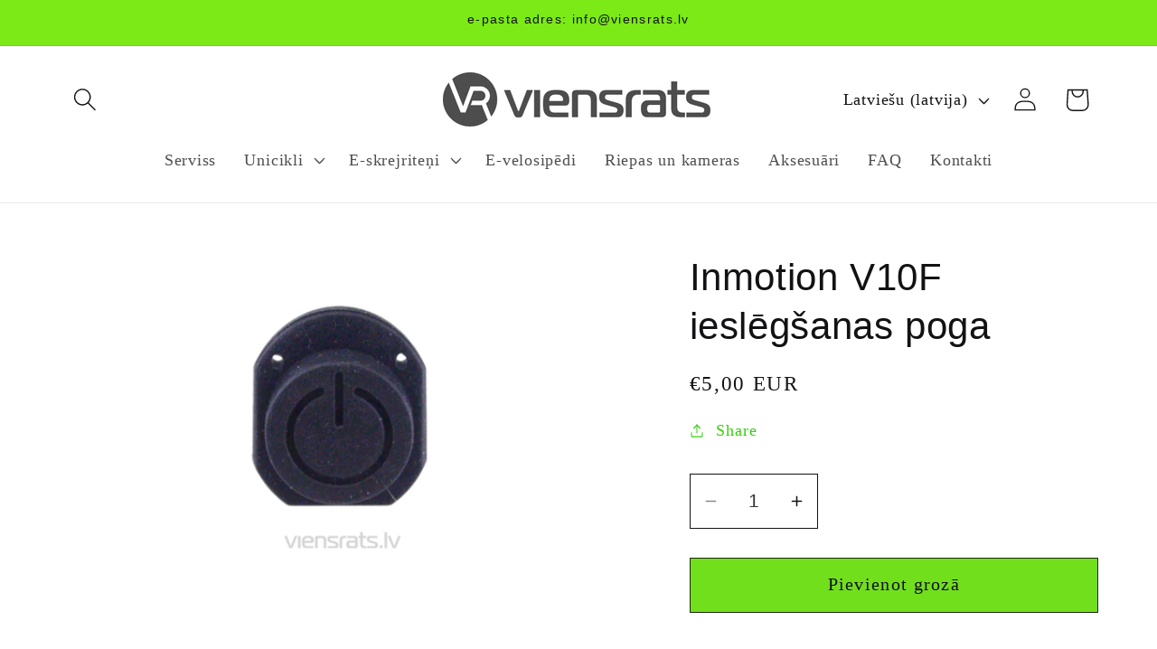

--- FILE ---
content_type: text/html; charset=utf-8
request_url: https://viensrats.lv/products/inmotion-v10f-ieslegsanas-poga
body_size: 29241
content:
<!doctype html>
<html class="no-js" lang="lv-LV">
  <head>
    <meta name="google-site-verification" content="D8PFmAe1ldfoVpBbrHvzlP7shR5A2zZGN_-uBECMn8A" />
    <meta charset="utf-8">
    <meta http-equiv="X-UA-Compatible" content="IE=edge">
    <meta name="viewport" content="width=device-width,initial-scale=1">
    <meta name="theme-color" content="">
    <link rel="canonical" href="https://viensrats.lv/products/inmotion-v10f-ieslegsanas-poga"><link rel="icon" type="image/png" href="//viensrats.lv/cdn/shop/files/eucfix.eu.png?crop=center&height=32&v=1712041249&width=32"><title>
      Inmotion V10F ieslēgšanas poga
 &ndash; VIENSRATS SIA</title>

    
      <meta name="description" content="Ieslēgšanas poga priekš Inmotion V10F">
    

    

<meta property="og:site_name" content="VIENSRATS SIA">
<meta property="og:url" content="https://viensrats.lv/products/inmotion-v10f-ieslegsanas-poga">
<meta property="og:title" content="Inmotion V10F ieslēgšanas poga">
<meta property="og:type" content="product">
<meta property="og:description" content="Ieslēgšanas poga priekš Inmotion V10F"><meta property="og:image" content="http://viensrats.lv/cdn/shop/files/1357V10FRubberswitchbuttonVR.png?v=1706259908">
  <meta property="og:image:secure_url" content="https://viensrats.lv/cdn/shop/files/1357V10FRubberswitchbuttonVR.png?v=1706259908">
  <meta property="og:image:width" content="2400">
  <meta property="og:image:height" content="1600"><meta property="og:price:amount" content="5,00">
  <meta property="og:price:currency" content="EUR"><meta name="twitter:card" content="summary_large_image">
<meta name="twitter:title" content="Inmotion V10F ieslēgšanas poga">
<meta name="twitter:description" content="Ieslēgšanas poga priekš Inmotion V10F">


    <script src="//viensrats.lv/cdn/shop/t/3/assets/constants.js?v=58251544750838685771704205027" defer="defer"></script>
    <script src="//viensrats.lv/cdn/shop/t/3/assets/pubsub.js?v=158357773527763999511704205027" defer="defer"></script>
    <script src="//viensrats.lv/cdn/shop/t/3/assets/global.js?v=40820548392383841591704205027" defer="defer"></script><script>window.performance && window.performance.mark && window.performance.mark('shopify.content_for_header.start');</script><meta name="google-site-verification" content="tgZHakRCsH92cYH7P2I3sToU2EMZVWBI9ahoYGe323U">
<meta id="shopify-digital-wallet" name="shopify-digital-wallet" content="/72146321674/digital_wallets/dialog">
<link rel="alternate" hreflang="x-default" href="https://viensrats.lv/products/inmotion-v10f-ieslegsanas-poga">
<link rel="alternate" hreflang="lv" href="https://viensrats.lv/products/inmotion-v10f-ieslegsanas-poga">
<link rel="alternate" hreflang="ru" href="https://viensrats.lv/ru/products/inmotion-v10f-ieslegsanas-poga">
<link rel="alternate" type="application/json+oembed" href="https://viensrats.lv/products/inmotion-v10f-ieslegsanas-poga.oembed">
<script async="async" src="/checkouts/internal/preloads.js?locale=lv-LV"></script>
<script id="shopify-features" type="application/json">{"accessToken":"cf2b5a1741e4ec9b6d4f3b9062fa1ac5","betas":["rich-media-storefront-analytics"],"domain":"viensrats.lv","predictiveSearch":true,"shopId":72146321674,"locale":"en"}</script>
<script>var Shopify = Shopify || {};
Shopify.shop = "a0d95b-2.myshopify.com";
Shopify.locale = "lv-LV";
Shopify.currency = {"active":"EUR","rate":"1.0"};
Shopify.country = "LV";
Shopify.theme = {"name":"Colorblock","id":146946654474,"schema_name":"Colorblock","schema_version":"12.0.0","theme_store_id":1499,"role":"main"};
Shopify.theme.handle = "null";
Shopify.theme.style = {"id":null,"handle":null};
Shopify.cdnHost = "viensrats.lv/cdn";
Shopify.routes = Shopify.routes || {};
Shopify.routes.root = "/";</script>
<script type="module">!function(o){(o.Shopify=o.Shopify||{}).modules=!0}(window);</script>
<script>!function(o){function n(){var o=[];function n(){o.push(Array.prototype.slice.apply(arguments))}return n.q=o,n}var t=o.Shopify=o.Shopify||{};t.loadFeatures=n(),t.autoloadFeatures=n()}(window);</script>
<script id="shop-js-analytics" type="application/json">{"pageType":"product"}</script>
<script defer="defer" async type="module" src="//viensrats.lv/cdn/shopifycloud/shop-js/modules/v2/client.init-shop-cart-sync_BdyHc3Nr.en.esm.js"></script>
<script defer="defer" async type="module" src="//viensrats.lv/cdn/shopifycloud/shop-js/modules/v2/chunk.common_Daul8nwZ.esm.js"></script>
<script type="module">
  await import("//viensrats.lv/cdn/shopifycloud/shop-js/modules/v2/client.init-shop-cart-sync_BdyHc3Nr.en.esm.js");
await import("//viensrats.lv/cdn/shopifycloud/shop-js/modules/v2/chunk.common_Daul8nwZ.esm.js");

  window.Shopify.SignInWithShop?.initShopCartSync?.({"fedCMEnabled":true,"windoidEnabled":true});

</script>
<script>(function() {
  var isLoaded = false;
  function asyncLoad() {
    if (isLoaded) return;
    isLoaded = true;
    var urls = ["https:\/\/app.hapoapps.com\/shopify_pdf_invoice\/static\/src\/js\/pdf-invoice-frontend-button.js?v=1707108968.897644\u0026shop=a0d95b-2.myshopify.com"];
    for (var i = 0; i < urls.length; i++) {
      var s = document.createElement('script');
      s.type = 'text/javascript';
      s.async = true;
      s.src = urls[i];
      var x = document.getElementsByTagName('script')[0];
      x.parentNode.insertBefore(s, x);
    }
  };
  if(window.attachEvent) {
    window.attachEvent('onload', asyncLoad);
  } else {
    window.addEventListener('load', asyncLoad, false);
  }
})();</script>
<script id="__st">var __st={"a":72146321674,"offset":7200,"reqid":"94277f75-3437-4616-8d15-c1965f5c2630-1768993851","pageurl":"viensrats.lv\/products\/inmotion-v10f-ieslegsanas-poga","u":"f875eb2b3e49","p":"product","rtyp":"product","rid":8408576786698};</script>
<script>window.ShopifyPaypalV4VisibilityTracking = true;</script>
<script id="captcha-bootstrap">!function(){'use strict';const t='contact',e='account',n='new_comment',o=[[t,t],['blogs',n],['comments',n],[t,'customer']],c=[[e,'customer_login'],[e,'guest_login'],[e,'recover_customer_password'],[e,'create_customer']],r=t=>t.map((([t,e])=>`form[action*='/${t}']:not([data-nocaptcha='true']) input[name='form_type'][value='${e}']`)).join(','),a=t=>()=>t?[...document.querySelectorAll(t)].map((t=>t.form)):[];function s(){const t=[...o],e=r(t);return a(e)}const i='password',u='form_key',d=['recaptcha-v3-token','g-recaptcha-response','h-captcha-response',i],f=()=>{try{return window.sessionStorage}catch{return}},m='__shopify_v',_=t=>t.elements[u];function p(t,e,n=!1){try{const o=window.sessionStorage,c=JSON.parse(o.getItem(e)),{data:r}=function(t){const{data:e,action:n}=t;return t[m]||n?{data:e,action:n}:{data:t,action:n}}(c);for(const[e,n]of Object.entries(r))t.elements[e]&&(t.elements[e].value=n);n&&o.removeItem(e)}catch(o){console.error('form repopulation failed',{error:o})}}const l='form_type',E='cptcha';function T(t){t.dataset[E]=!0}const w=window,h=w.document,L='Shopify',v='ce_forms',y='captcha';let A=!1;((t,e)=>{const n=(g='f06e6c50-85a8-45c8-87d0-21a2b65856fe',I='https://cdn.shopify.com/shopifycloud/storefront-forms-hcaptcha/ce_storefront_forms_captcha_hcaptcha.v1.5.2.iife.js',D={infoText:'Protected by hCaptcha',privacyText:'Privacy',termsText:'Terms'},(t,e,n)=>{const o=w[L][v],c=o.bindForm;if(c)return c(t,g,e,D).then(n);var r;o.q.push([[t,g,e,D],n]),r=I,A||(h.body.append(Object.assign(h.createElement('script'),{id:'captcha-provider',async:!0,src:r})),A=!0)});var g,I,D;w[L]=w[L]||{},w[L][v]=w[L][v]||{},w[L][v].q=[],w[L][y]=w[L][y]||{},w[L][y].protect=function(t,e){n(t,void 0,e),T(t)},Object.freeze(w[L][y]),function(t,e,n,w,h,L){const[v,y,A,g]=function(t,e,n){const i=e?o:[],u=t?c:[],d=[...i,...u],f=r(d),m=r(i),_=r(d.filter((([t,e])=>n.includes(e))));return[a(f),a(m),a(_),s()]}(w,h,L),I=t=>{const e=t.target;return e instanceof HTMLFormElement?e:e&&e.form},D=t=>v().includes(t);t.addEventListener('submit',(t=>{const e=I(t);if(!e)return;const n=D(e)&&!e.dataset.hcaptchaBound&&!e.dataset.recaptchaBound,o=_(e),c=g().includes(e)&&(!o||!o.value);(n||c)&&t.preventDefault(),c&&!n&&(function(t){try{if(!f())return;!function(t){const e=f();if(!e)return;const n=_(t);if(!n)return;const o=n.value;o&&e.removeItem(o)}(t);const e=Array.from(Array(32),(()=>Math.random().toString(36)[2])).join('');!function(t,e){_(t)||t.append(Object.assign(document.createElement('input'),{type:'hidden',name:u})),t.elements[u].value=e}(t,e),function(t,e){const n=f();if(!n)return;const o=[...t.querySelectorAll(`input[type='${i}']`)].map((({name:t})=>t)),c=[...d,...o],r={};for(const[a,s]of new FormData(t).entries())c.includes(a)||(r[a]=s);n.setItem(e,JSON.stringify({[m]:1,action:t.action,data:r}))}(t,e)}catch(e){console.error('failed to persist form',e)}}(e),e.submit())}));const S=(t,e)=>{t&&!t.dataset[E]&&(n(t,e.some((e=>e===t))),T(t))};for(const o of['focusin','change'])t.addEventListener(o,(t=>{const e=I(t);D(e)&&S(e,y())}));const B=e.get('form_key'),M=e.get(l),P=B&&M;t.addEventListener('DOMContentLoaded',(()=>{const t=y();if(P)for(const e of t)e.elements[l].value===M&&p(e,B);[...new Set([...A(),...v().filter((t=>'true'===t.dataset.shopifyCaptcha))])].forEach((e=>S(e,t)))}))}(h,new URLSearchParams(w.location.search),n,t,e,['guest_login'])})(!0,!0)}();</script>
<script integrity="sha256-4kQ18oKyAcykRKYeNunJcIwy7WH5gtpwJnB7kiuLZ1E=" data-source-attribution="shopify.loadfeatures" defer="defer" src="//viensrats.lv/cdn/shopifycloud/storefront/assets/storefront/load_feature-a0a9edcb.js" crossorigin="anonymous"></script>
<script data-source-attribution="shopify.dynamic_checkout.dynamic.init">var Shopify=Shopify||{};Shopify.PaymentButton=Shopify.PaymentButton||{isStorefrontPortableWallets:!0,init:function(){window.Shopify.PaymentButton.init=function(){};var t=document.createElement("script");t.src="https://viensrats.lv/cdn/shopifycloud/portable-wallets/latest/portable-wallets.en.js",t.type="module",document.head.appendChild(t)}};
</script>
<script data-source-attribution="shopify.dynamic_checkout.buyer_consent">
  function portableWalletsHideBuyerConsent(e){var t=document.getElementById("shopify-buyer-consent"),n=document.getElementById("shopify-subscription-policy-button");t&&n&&(t.classList.add("hidden"),t.setAttribute("aria-hidden","true"),n.removeEventListener("click",e))}function portableWalletsShowBuyerConsent(e){var t=document.getElementById("shopify-buyer-consent"),n=document.getElementById("shopify-subscription-policy-button");t&&n&&(t.classList.remove("hidden"),t.removeAttribute("aria-hidden"),n.addEventListener("click",e))}window.Shopify?.PaymentButton&&(window.Shopify.PaymentButton.hideBuyerConsent=portableWalletsHideBuyerConsent,window.Shopify.PaymentButton.showBuyerConsent=portableWalletsShowBuyerConsent);
</script>
<script data-source-attribution="shopify.dynamic_checkout.cart.bootstrap">document.addEventListener("DOMContentLoaded",(function(){function t(){return document.querySelector("shopify-accelerated-checkout-cart, shopify-accelerated-checkout")}if(t())Shopify.PaymentButton.init();else{new MutationObserver((function(e,n){t()&&(Shopify.PaymentButton.init(),n.disconnect())})).observe(document.body,{childList:!0,subtree:!0})}}));
</script>
<script id="sections-script" data-sections="header" defer="defer" src="//viensrats.lv/cdn/shop/t/3/compiled_assets/scripts.js?v=1719"></script>
<script>window.performance && window.performance.mark && window.performance.mark('shopify.content_for_header.end');</script>


    <style data-shopify>
      
      
      
      
      

      
        :root,
        .color-background-1 {
          --color-background: 255,255,255;
        
          --gradient-background: #ffffff;
        

        

        --color-foreground: 18,18,21;
        --color-background-contrast: 191,191,191;
        --color-shadow: 49,49,51;
        --color-button: 114,223,29;
        --color-button-text: 18,18,21;
        --color-secondary-button: 255,255,255;
        --color-secondary-button-text: 54,206,13;
        --color-link: 54,206,13;
        --color-badge-foreground: 18,18,21;
        --color-badge-background: 255,255,255;
        --color-badge-border: 18,18,21;
        --payment-terms-background-color: rgb(255 255 255);
      }
      
        
        .color-background-2 {
          --color-background: 56,57,57;
        
          --gradient-background: #383939;
        

        

        --color-foreground: 255,255,255;
        --color-background-contrast: 69,70,70;
        --color-shadow: 0,0,255;
        --color-button: 0,0,255;
        --color-button-text: 255,252,231;
        --color-secondary-button: 56,57,57;
        --color-secondary-button-text: 255,255,255;
        --color-link: 255,255,255;
        --color-badge-foreground: 255,255,255;
        --color-badge-background: 56,57,57;
        --color-badge-border: 255,255,255;
        --payment-terms-background-color: rgb(56 57 57);
      }
      
        
        .color-inverse {
          --color-background: 56,57,57;
        
          --gradient-background: #383939;
        

        

        --color-foreground: 255,255,255;
        --color-background-contrast: 69,70,70;
        --color-shadow: 221,29,29;
        --color-button: 255,255,255;
        --color-button-text: 221,29,29;
        --color-secondary-button: 56,57,57;
        --color-secondary-button-text: 255,252,231;
        --color-link: 255,252,231;
        --color-badge-foreground: 255,255,255;
        --color-badge-background: 56,57,57;
        --color-badge-border: 255,255,255;
        --payment-terms-background-color: rgb(56 57 57);
      }
      
        
        .color-accent-1 {
          --color-background: 123,234,22;
        
          --gradient-background: #7bea16;
        

        

        --color-foreground: 19,19,21;
        --color-background-contrast: 62,118,11;
        --color-shadow: 225,0,0;
        --color-button: 81,218,231;
        --color-button-text: 19,16,16;
        --color-secondary-button: 123,234,22;
        --color-secondary-button-text: 18,18,21;
        --color-link: 18,18,21;
        --color-badge-foreground: 19,19,21;
        --color-badge-background: 123,234,22;
        --color-badge-border: 19,19,21;
        --payment-terms-background-color: rgb(123 234 22);
      }
      
        
        .color-accent-2 {
          --color-background: 39,244,11;
        
          --gradient-background: #27f40b;
        

        

        --color-foreground: 6,6,25;
        --color-background-contrast: 19,122,6;
        --color-shadow: 0,0,255;
        --color-button: 0,0,255;
        --color-button-text: 255,230,230;
        --color-secondary-button: 39,244,11;
        --color-secondary-button-text: 0,0,255;
        --color-link: 0,0,255;
        --color-badge-foreground: 6,6,25;
        --color-badge-background: 39,244,11;
        --color-badge-border: 6,6,25;
        --payment-terms-background-color: rgb(39 244 11);
      }
      
        
        .color-scheme-0b2dbcb7-a9a3-4d50-9f77-2b35bbb5028d {
          --color-background: 255,255,255;
        
          --gradient-background: #ffffff;
        

        

        --color-foreground: 18,18,21;
        --color-background-contrast: 191,191,191;
        --color-shadow: 225,0,0;
        --color-button: 114,223,29;
        --color-button-text: 18,18,21;
        --color-secondary-button: 255,255,255;
        --color-secondary-button-text: 18,18,21;
        --color-link: 18,18,21;
        --color-badge-foreground: 18,18,21;
        --color-badge-background: 255,255,255;
        --color-badge-border: 18,18,21;
        --payment-terms-background-color: rgb(255 255 255);
      }
      
        
        .color-scheme-0c1a2f08-3d3b-4926-af21-054ad1993db9 {
          --color-background: 241,245,245;
        
          --gradient-background: #f1f5f5;
        

        

        --color-foreground: 13,13,24;
        --color-background-contrast: 167,192,192;
        --color-shadow: 49,49,51;
        --color-button: 114,223,29;
        --color-button-text: 18,18,21;
        --color-secondary-button: 241,245,245;
        --color-secondary-button-text: 54,206,13;
        --color-link: 54,206,13;
        --color-badge-foreground: 13,13,24;
        --color-badge-background: 241,245,245;
        --color-badge-border: 13,13,24;
        --payment-terms-background-color: rgb(241 245 245);
      }
      
        
        .color-scheme-49e5604e-31c4-4bb3-a3d5-ff4efb0465b2 {
          --color-background: 245,245,245;
        
          --gradient-background: #f5f5f5;
        

        

        --color-foreground: 18,18,21;
        --color-background-contrast: 181,181,181;
        --color-shadow: 49,49,51;
        --color-button: 226,226,226;
        --color-button-text: 98,98,102;
        --color-secondary-button: 245,245,245;
        --color-secondary-button-text: 207,201,201;
        --color-link: 207,201,201;
        --color-badge-foreground: 18,18,21;
        --color-badge-background: 245,245,245;
        --color-badge-border: 18,18,21;
        --payment-terms-background-color: rgb(245 245 245);
      }
      
        
        .color-scheme-46a57593-97d7-4f32-a8d7-973da1113ec8 {
          --color-background: 255,255,255;
        
          --gradient-background: #ffffff;
        

        

        --color-foreground: 18,18,21;
        --color-background-contrast: 191,191,191;
        --color-shadow: 237,39,39;
        --color-button: 114,223,29;
        --color-button-text: 18,18,21;
        --color-secondary-button: 255,255,255;
        --color-secondary-button-text: 247,49,40;
        --color-link: 247,49,40;
        --color-badge-foreground: 18,18,21;
        --color-badge-background: 255,255,255;
        --color-badge-border: 18,18,21;
        --payment-terms-background-color: rgb(255 255 255);
      }
      
        
        .color-scheme-5ffad43b-f552-4f0c-8d5f-962da83b1200 {
          --color-background: 255,255,255;
        
          --gradient-background: #ffffff;
        

        

        --color-foreground: 18,18,21;
        --color-background-contrast: 191,191,191;
        --color-shadow: 49,49,51;
        --color-button: 114,223,29;
        --color-button-text: 18,18,21;
        --color-secondary-button: 255,255,255;
        --color-secondary-button-text: 54,206,13;
        --color-link: 54,206,13;
        --color-badge-foreground: 18,18,21;
        --color-badge-background: 255,255,255;
        --color-badge-border: 18,18,21;
        --payment-terms-background-color: rgb(255 255 255);
      }
      

      body, .color-background-1, .color-background-2, .color-inverse, .color-accent-1, .color-accent-2, .color-scheme-0b2dbcb7-a9a3-4d50-9f77-2b35bbb5028d, .color-scheme-0c1a2f08-3d3b-4926-af21-054ad1993db9, .color-scheme-49e5604e-31c4-4bb3-a3d5-ff4efb0465b2, .color-scheme-46a57593-97d7-4f32-a8d7-973da1113ec8, .color-scheme-5ffad43b-f552-4f0c-8d5f-962da83b1200 {
        color: rgba(var(--color-foreground), 0.75);
        background-color: rgb(var(--color-background));
      }

      :root {
        --font-body-family: "New York", Iowan Old Style, Apple Garamond, Baskerville, Times New Roman, Droid Serif, Times, Source Serif Pro, serif, Apple Color Emoji, Segoe UI Emoji, Segoe UI Symbol;
        --font-body-style: normal;
        --font-body-weight: 400;
        --font-body-weight-bold: 700;

        --font-heading-family: "system_ui", -apple-system, 'Segoe UI', Roboto, 'Helvetica Neue', 'Noto Sans', 'Liberation Sans', Arial, sans-serif, 'Apple Color Emoji', 'Segoe UI Emoji', 'Segoe UI Symbol', 'Noto Color Emoji';
        --font-heading-style: normal;
        --font-heading-weight: 400;

        --font-body-scale: 1.3;
        --font-heading-scale: 0.8076923076923077;

        --media-padding: px;
        --media-border-opacity: 0.1;
        --media-border-width: 0px;
        --media-radius: 0px;
        --media-shadow-opacity: 0.0;
        --media-shadow-horizontal-offset: 0px;
        --media-shadow-vertical-offset: 4px;
        --media-shadow-blur-radius: 5px;
        --media-shadow-visible: 0;

        --page-width: 100rem;
        --page-width-margin: 0rem;

        --product-card-image-padding: 0.6rem;
        --product-card-corner-radius: 0.2rem;
        --product-card-text-alignment: center;
        --product-card-border-width: 0.1rem;
        --product-card-border-opacity: 0.15;
        --product-card-shadow-opacity: 0.0;
        --product-card-shadow-visible: 0;
        --product-card-shadow-horizontal-offset: 0.2rem;
        --product-card-shadow-vertical-offset: -1.4rem;
        --product-card-shadow-blur-radius: 0.5rem;

        --collection-card-image-padding: 0.6rem;
        --collection-card-corner-radius: 0.0rem;
        --collection-card-text-alignment: left;
        --collection-card-border-width: 0.3rem;
        --collection-card-border-opacity: 0.05;
        --collection-card-shadow-opacity: 0.0;
        --collection-card-shadow-visible: 0;
        --collection-card-shadow-horizontal-offset: 0.0rem;
        --collection-card-shadow-vertical-offset: 0.4rem;
        --collection-card-shadow-blur-radius: 0.5rem;

        --blog-card-image-padding: 0.0rem;
        --blog-card-corner-radius: 0.0rem;
        --blog-card-text-alignment: left;
        --blog-card-border-width: 0.0rem;
        --blog-card-border-opacity: 0.1;
        --blog-card-shadow-opacity: 0.0;
        --blog-card-shadow-visible: 0;
        --blog-card-shadow-horizontal-offset: 0.0rem;
        --blog-card-shadow-vertical-offset: 0.4rem;
        --blog-card-shadow-blur-radius: 0.5rem;

        --badge-corner-radius: 1.6rem;

        --popup-border-width: 1px;
        --popup-border-opacity: 0.1;
        --popup-corner-radius: 16px;
        --popup-shadow-opacity: 0.0;
        --popup-shadow-horizontal-offset: 0px;
        --popup-shadow-vertical-offset: 4px;
        --popup-shadow-blur-radius: 5px;

        --drawer-border-width: 1px;
        --drawer-border-opacity: 0.1;
        --drawer-shadow-opacity: 0.0;
        --drawer-shadow-horizontal-offset: 0px;
        --drawer-shadow-vertical-offset: 4px;
        --drawer-shadow-blur-radius: 5px;

        --spacing-sections-desktop: 0px;
        --spacing-sections-mobile: 0px;

        --grid-desktop-vertical-spacing: 16px;
        --grid-desktop-horizontal-spacing: 12px;
        --grid-mobile-vertical-spacing: 8px;
        --grid-mobile-horizontal-spacing: 6px;

        --text-boxes-border-opacity: 0.1;
        --text-boxes-border-width: 0px;
        --text-boxes-radius: 0px;
        --text-boxes-shadow-opacity: 0.0;
        --text-boxes-shadow-visible: 0;
        --text-boxes-shadow-horizontal-offset: 0px;
        --text-boxes-shadow-vertical-offset: 4px;
        --text-boxes-shadow-blur-radius: 5px;

        --buttons-radius: 0px;
        --buttons-radius-outset: 0px;
        --buttons-border-width: 1px;
        --buttons-border-opacity: 0.1;
        --buttons-shadow-opacity: 0.0;
        --buttons-shadow-visible: 0;
        --buttons-shadow-horizontal-offset: 0px;
        --buttons-shadow-vertical-offset: -4px;
        --buttons-shadow-blur-radius: 5px;
        --buttons-border-offset: 0px;

        --inputs-radius: 0px;
        --inputs-border-width: 1px;
        --inputs-border-opacity: 1.0;
        --inputs-shadow-opacity: 0.0;
        --inputs-shadow-horizontal-offset: 0px;
        --inputs-margin-offset: 0px;
        --inputs-shadow-vertical-offset: 4px;
        --inputs-shadow-blur-radius: 5px;
        --inputs-radius-outset: 0px;

        --variant-pills-radius: 24px;
        --variant-pills-border-width: 1px;
        --variant-pills-border-opacity: 0.4;
        --variant-pills-shadow-opacity: 0.0;
        --variant-pills-shadow-horizontal-offset: 0px;
        --variant-pills-shadow-vertical-offset: 4px;
        --variant-pills-shadow-blur-radius: 5px;
      }

      *,
      *::before,
      *::after {
        box-sizing: inherit;
      }

      html {
        box-sizing: border-box;
        font-size: calc(var(--font-body-scale) * 62.5%);
        height: 100%;
      }

      body {
        display: grid;
        grid-template-rows: auto auto 1fr auto;
        grid-template-columns: 100%;
        min-height: 100%;
        margin: 0;
        font-size: 1.5rem;
        letter-spacing: 0.06rem;
        line-height: calc(1 + 0.8 / var(--font-body-scale));
        font-family: var(--font-body-family);
        font-style: var(--font-body-style);
        font-weight: var(--font-body-weight);
      }

      @media screen and (min-width: 750px) {
        body {
          font-size: 1.6rem;
        }
      }
    </style>

    <link href="//viensrats.lv/cdn/shop/t/3/assets/base.css?v=141303794017687481831704205026" rel="stylesheet" type="text/css" media="all" />
<link href="//viensrats.lv/cdn/shop/t/3/assets/component-localization-form.css?v=143319823105703127341704205026" rel="stylesheet" type="text/css" media="all" />
      <script src="//viensrats.lv/cdn/shop/t/3/assets/localization-form.js?v=161644695336821385561704205027" defer="defer"></script><link
        rel="stylesheet"
        href="//viensrats.lv/cdn/shop/t/3/assets/component-predictive-search.css?v=118923337488134913561704205026"
        media="print"
        onload="this.media='all'"
      ><script>
      document.documentElement.className = document.documentElement.className.replace('no-js', 'js');
      if (Shopify.designMode) {
        document.documentElement.classList.add('shopify-design-mode');
      }
    </script>
  <script>window.is_hulkpo_installed=false</script>
  <script src="https://calculator.aizdevums.lv/widget.js?1"></script>
  <!-- BEGIN app block: shopify://apps/timesact-pre-order/blocks/app-embed/bf6c109b-79b5-457c-8752-0e5e9e9676e7 -->
<!-- END app block --><!-- BEGIN app block: shopify://apps/makecommerce-shipping-solution/blocks/hide-checkout-button-from-modal/61e2c6ed-bbd6-4175-82c1-50e53eb3db6a -->
<!-- END app block --><!-- BEGIN app block: shopify://apps/releasit-cod-form/blocks/app-embed/72faf214-4174-4fec-886b-0d0e8d3af9a2 -->

<!-- BEGIN app snippet: metafields-handlers -->







  
  <!-- END app snippet -->


  <!-- BEGIN app snippet: old-ext -->
  
<script type='application/javascript'>
      var _RSI_COD_FORM_SETTINGS = {"testMode":false,"visiblity":{"enabledOnlyForCountries_array":[],"enabledOnlyForProducts_array":[],"enabledOnlyForTotal":"0,0","isEnabledOnlyForCountries":false,"isEnabledOnlyForProducts":false,"isExcludedForProducts":false,"totalLimitText":"Cash on Delivery is not available for orders above $1000, please use a different payment method."},"cartPage":{"isEnabled":true,"isSeperateButton":true},"productPage":{"addMode":"product-only","hideAddToCartButton":false,"hideQuickCheckoutButtons":true,"ignoreCollectionsV2":true,"ignoreHomeV2":true,"isEnabled":false},"buyNowButton":{"floatingEnabled":true,"floatingPos":"bottom","iconType":"cart2","shakerType":"none","style":{"bgColor":"rgba(114, 223, 29, 1)","borderColor":"rgba(50, 50, 50, 1)","borderRadius":2,"borderWidth":1,"color":"rgba(0,0,0,1)","fontSizeFactor":1.15,"shadowOpacity":0},"subt":"Apmaksa veikalā         Kr. Barona iela 125","text":"      "},"autocomplete":{"freeTrial":20,"isEnabled":false},"codFee":{"commissionName":"","isFeeEnabled":false,"commission":300,"isFeeTaxable":false},"abandonedCheckouts":{"isEnabled":false},"localization":{"countryCode":"LV","country":{"code":"LV","label":{"t":{"en":"Latvia"}},"phonePrefix":"+371"}},"form":{"allTaxesIncluded":{"isEnabled":false,"text":"All taxes included."},"checkoutLines_array":[{"type":"subtotal","title":"Preču summa"},{"type":"shipping","title":""},{"type":"total","title":"Kopā"}],"deferLoading":true,"discounts":{"applyButton":{"style":{"bgColor":"rgba(0,0,0,1)"},"text":"Apply"},"checkoutLineText":"Discounts","fieldLabel":"Discount code","isEnabled":false,"limitToOneCode":true},"fields":{"areLabelsEnabled":false,"isCountriesV2":true,"isV2":true,"isV3":true,"items_array":[{"type":"order_summary","isActive":true,"position":0,"backendFields":{"label":{"t":{"en":"Order summary","it":"Riepilogo ordine","es":"Resumen del pedido","fr":"Résumé de la commande"}},"hideEdit":true}},{"type":"totals_summary","isActive":false,"position":1,"backendFields":{"label":{"t":{"en":"Totals summary","it":"Riepilogo totali","es":"Resumen total","fr":"Résumé des totaux"}}}},{"type":"shipping_rates","isActive":false,"alignment":"left","position":2,"backendFields":{"label":{"t":{"en":"Shipping rates","it":"Tariffe di spedizione","es":"Tarifas de envío","fr":"Frais d'envoi"}}}},{"type":"discount_codes","isActive":false,"position":3,"backendFields":{"label":{"t":{"en":"Discount codes","it":"Codici sconto","es":"Códigos de descuento","fr":"Codes de réduction"}}}},{"type":"custom_text","isActive":true,"text":"Klienta dati","alignment":"center","fontWeight":"600","fontSizeFactor":1.05,"color":"rgba(0,0,0,1)","position":4,"backendFields":{"label":{"t":{"en":"Custom text","it":"Testo personalizzabile","es":"Texto personalizable","fr":"Texte personnalisé"}}}},{"type":"first_name","required":true,"showIcon":true,"label":"Vārds","n":{"ph":"Vārds","minL":2,"maxL":250,"eInv":"","reg":""},"isActive":true,"position":5,"backendFields":{"label":{"t":{"en":"First name field","it":"Campo nome","es":"Campo de nombre","fr":"Champ prénom"}},"name":"first_name"}},{"type":"last_name","required":true,"showIcon":true,"label":"Uzvārds","n":{"ph":"Uzvards","minL":2,"maxL":250,"eInv":"","reg":""},"isActive":true,"position":6,"backendFields":{"label":{"t":{"en":"Last name field","it":"Campo cognome","es":"Campo de apellido","fr":"Champ nom de famille"}},"name":"last_name"}},{"type":"phone","required":true,"showIcon":true,"label":"Telefona numurs","n":{"ph":"Tel. nr","minL":1,"maxL":15,"reg":"","pf":""},"isActive":true,"position":7,"iconType":"phone","backendFields":{"label":{"t":{"en":"Phone field","it":"Campo telefono","es":"Campo de teléfono","fr":"Champ téléphone"}},"name":"phone"}},{"type":"address","required":true,"showIcon":true,"label":"Address","n":{"ph":"Address","minL":2,"maxL":250,"eInv":"","reg":"","pf":""},"isActive":false,"position":8,"backendFields":{"label":{"t":{"en":"Address field","it":"Campo indirizzo","es":"Campo de dirección","fr":"Champ d'adresse"}},"name":"address"}},{"type":"civic_number","required":false,"showIcon":true,"label":"Address 2","n":{"ph":"Address 2","minL":1,"maxL":250,"eInv":"","reg":"","pf":""},"isActive":false,"position":9,"backendFields":{"label":{"t":{"en":"Address 2 field","it":"Campo numero civico","es":"Campo de dirección 2","fr":"Champ adresse 2"}},"name":"civic_number"}},{"type":"province","required":true,"showIcon":true,"label":"Province","n":{"ph":"Province","minL":2,"maxL":250,"eInv":"","reg":"","pf":""},"isActive":false,"position":10,"backendFields":{"label":{"t":{"en":"Province field","it":"Campo provincia","es":"Campo provincia","fr":"Champ province"}},"name":"province"}},{"type":"city","required":true,"showIcon":true,"label":"City","n":{"ph":"City","minL":2,"maxL":250,"eInv":"","reg":"","pf":""},"isActive":false,"position":11,"backendFields":{"label":{"t":{"en":"City field","it":"Campo città","es":"Campo de la ciudad","fr":"Champ de la ville"}},"name":"city"}},{"type":"zip_code","required":true,"showIcon":true,"label":"Zip code","n":{"ph":"Zip code","minL":2,"maxL":250,"eInv":"","reg":"","pf":""},"isActive":false,"position":12,"backendFields":{"label":{"t":{"en":"Zip code field","it":"Campo codice postale (CAP)","es":"Campo de código postal","fr":"Champ code postal"}},"name":"zip_code"}},{"type":"email","required":false,"showIcon":true,"label":"E-pasts","n":{"ph":"e-pasts","minL":1,"maxL":250,"ignVal":false},"isActive":true,"position":13,"backendFields":{"label":{"t":{"en":"Email field","it":"Campo email","es":"Campo de correo electrónico","fr":"Champ e-mail"}},"name":"email"}},{"type":"note","showIcon":true,"required":false,"label":"Order note","n":{"ph":"Order note","minL":1,"maxL":250,"eInv":"","reg":"","pf":""},"isActive":false,"position":14,"backendFields":{"label":{"t":{"en":"Order note field","it":"Campo nota sull'ordine","es":"Campo de nota del pedido","fr":"Champ de note de commande"}},"name":"note"}},{"type":"newsletter_subscribe_checkbox","label":"Subscribe to stay updated with new products and offers!","isActive":true,"isPreselected":false,"position":15,"backendFields":{"label":{"t":{"en":"Newsletter field","it":"Campo iscrizione marketing","es":"Campo de inscripción de marketing","fr":"Champ de saisie marketing"}},"name":"newsletter_subscribe_checkbox"}},{"type":"terms_accept_checkbox","required":true,"label":"Accept our <a href=\"/policies/terms-of-service\">terms and conditions</a>","isActive":false,"position":16,"backendFields":{"label":{"t":{"en":"Accept terms field","it":"Campo accettazione dei termini","es":"Campo de aceptación de términos","fr":"Champ d'acceptation des conditions"}},"name":"terms_accept_checkbox"}},{"type":"submit_button","isActive":true,"position":17,"backendFields":{"label":{"t":{"en":"Submit button","it":"Pulsante di invio","es":"Botón de envío","fr":"Bouton de soumission"}}}},{"type":"additionals_custom_image.1723112791723","isActive":true,"productsEnabled":false,"imgUrl":"","imgSize":100,"position":18,"backendFields":{"label":{"t":{"en":"Image or GIF","it":"Immagine o GIF","es":"Imagen o GIF","fr":"Image ou GIF"}}}}],"title":"","titleAlign":"left"},"generalTexts":{"errors":{"invalidDiscountCode":"","invalidEmail":"","invalidGeneric":"","invalidPhone":"","oneDiscountCodeAllowed":"","required":"Lūdzu, pārbaudīt datus"},"free":"","selectShippingRate":""},"hasDraftChoButton":true,"hasEmbeddedV2":true,"hasInlineVal":true,"hasNewQOSel":true,"header":{"showClose":true,"title":"Apmaksa saņemšanas laikā","titleStyle":{"alignment":"center","color":"rgba(0,0,0,1)","fontSizeFactor":1,"fontWeight":"600"}},"hideCheckoutLines":false,"isEmbedded":false,"isRtlEnabled":true,"isUsingAppEmbed":true,"isUsingScriptTag":true,"isUsingSpCdn":true,"style":{"bgColor":"rgba(255,255,255,1)","borderColor":"rgba(0,0,0,1)","borderRadius":9,"borderWidth":0,"color":"rgba(0,0,0,1)","fontSizeFactor":1,"fullScr":false,"shadowOpacity":0.2},"submitButton":{"iconType":"none","shakerType":"none","style":{"bgColor":"rgb(39, 171, 16)","borderColor":"rgba(0,0,0,1)","borderRadius":2,"borderWidth":0,"color":"rgba(255,255,255,1)","fontSizeFactor":1,"shadowOpacity":0.1},"subt":"","text":"Kopā - {order_total}"},"useMoneyFormat":true,"useMoneyFormatV2":true,"currentPage":"","currentStatus":"","postUrl":"/apps/rsi-cod-form-do-not-change/create-order"},"tracking":{"disableAllEvents":false,"items_array":[]},"shippingRates":{"isAutomatic":false,"sortMode":"price-low-high","items_array":[{"type":"custom","title":"Free shipping","condition":[],"price":0,"priority":1},{"type":"default","title":"Default rate","price":0,"priority":0}]},"integrations":{"codFee":false},"general":{"saveOrdersAsDrafts":false,"noTagsToOrders":false,"disableAutomaticDs":false,"redirectToCustomPage":{"type":"url","url":"","isEnabled":false},"sendSms":true,"saveUtms":false,"paymentMethod":{"name":"Cash on Delivery (COD)","isEnabled":true},"bsMess":"","disableAutofill":false},"upsells":{"noThanksButton":{"style":{"borderColor":"rgba(0,0,0,1)","bgColor":"rgba(255,255,255,1)","color":"rgba(0,0,0,1)","borderRadius":2,"shadowOpacity":0.1,"borderWidth":2},"text":""},"showQuantitySelector":false,"addButton":{"shakerType":"none","style":{"borderColor":"rgba(0,0,0,1)","bgColor":"rgba(0,0,0,1)","color":"rgba(255,255,255,1)","borderRadius":2,"shadowOpacity":0.1,"borderWidth":0},"text":""},"maxNum":2,"topText":"","isPostPurchase":true,"isEnabled":false,"postUrl":"/apps/rsi-cod-form-do-not-change/get-upsell"},"reportPostUrl":"/apps/rsi-cod-form-do-not-change/send-report","messOtp":{"tInvalidCode":"","tNewCodeSent":"","tTitle":"","tResend":"","tAttemptsExceeded":"","mode":"sms","smsMess":"","tVerify":"","tDescription":"","isEnabled":false,"tChangePhone":"","tYourCode":"","attempts":3,"postUrl":"/apps/rsi-cod-form-do-not-change/get-phone-number-otp"},"isSpCdnActive":true};
    </script>
  




<script src='https://cdn.shopify.com/extensions/019be00a-6481-74a7-bdf8-6b640aac3dbc/releasit-cod-form-348/assets/datepicker.min.js' defer></script><script src='https://cdn.shopify.com/extensions/019be00a-6481-74a7-bdf8-6b640aac3dbc/releasit-cod-form-348/assets/get-form-script.min.js' defer></script><script id='rsi-cod-form-product-cache' type='application/json'>
  {"id":8408576786698,"title":"Inmotion V10F ieslēgšanas poga","handle":"inmotion-v10f-ieslegsanas-poga","description":"\u003cp\u003eIeslēgšanas poga priekš Inmotion V10F\u003c\/p\u003e","published_at":"2024-03-20T15:59:30+02:00","created_at":"2024-01-24T14:01:59+02:00","vendor":"Unicikla rezerves daļas","type":"Unicikla rezerves daļas","tags":["#euc_rezerves daļas","#Inmotion","#Inmotion V10","#v10"],"price":500,"price_min":500,"price_max":500,"available":true,"price_varies":false,"compare_at_price":null,"compare_at_price_min":0,"compare_at_price_max":0,"compare_at_price_varies":false,"variants":[{"id":45121378844938,"title":"Default Title","option1":"Default Title","option2":null,"option3":null,"sku":null,"requires_shipping":true,"taxable":true,"featured_image":null,"available":true,"name":"Inmotion V10F ieslēgšanas poga","public_title":null,"options":["Default Title"],"price":500,"weight":0,"compare_at_price":null,"inventory_management":"shopify","barcode":"1357","requires_selling_plan":false,"selling_plan_allocations":[]}],"images":["\/\/viensrats.lv\/cdn\/shop\/files\/1357V10FRubberswitchbuttonVR.png?v=1706259908"],"featured_image":"\/\/viensrats.lv\/cdn\/shop\/files\/1357V10FRubberswitchbuttonVR.png?v=1706259908","options":["Title"],"media":[{"alt":"Inmotion V10F ieslēgšanas poga","id":38475741233418,"position":1,"preview_image":{"aspect_ratio":1.5,"height":1600,"width":2400,"src":"\/\/viensrats.lv\/cdn\/shop\/files\/1357V10FRubberswitchbuttonVR.png?v=1706259908"},"aspect_ratio":1.5,"height":1600,"media_type":"image","src":"\/\/viensrats.lv\/cdn\/shop\/files\/1357V10FRubberswitchbuttonVR.png?v=1706259908","width":2400}],"requires_selling_plan":false,"selling_plan_groups":[],"content":"\u003cp\u003eIeslēgšanas poga priekš Inmotion V10F\u003c\/p\u003e"}
</script>
<script id='rsi-cod-form-product-collections-cache' type='application/json'>
  [{"id":514838135050,"handle":"inmotion-uniciklu-rezerves-dalas","title":"Inmotion uniciklu rezerves daļas","updated_at":"2025-07-22T11:50:05+03:00","body_html":"","published_at":"2024-02-16T13:30:17+02:00","sort_order":"manual","template_suffix":"unicikla-rezerves-dalas","disjunctive":true,"rules":[{"column":"tag","relation":"equals","condition":"#inmotion-detalas"},{"column":"tag","relation":"equals","condition":"#inmotion-riepas"},{"column":"tag","relation":"equals","condition":"#inmotion-kameras"},{"column":"tag","relation":"equals","condition":"#inmotion-ladetajs"},{"column":"tag","relation":"equals","condition":"#v5"},{"column":"tag","relation":"equals","condition":"#v8"},{"column":"tag","relation":"equals","condition":"#v10"},{"column":"tag","relation":"equals","condition":"#v11"},{"column":"tag","relation":"equals","condition":"#v12"}],"published_scope":"web","image":{"created_at":"2024-02-16T17:11:32+02:00","alt":null,"width":1000,"height":1000,"src":"\/\/viensrats.lv\/cdn\/shop\/collections\/Inmotion-unicycle-parts.webp?v=1708096292"}},{"id":514839675146,"handle":"inmotion-v10f","title":"Inmotion V10F","updated_at":"2025-07-04T16:20:59+03:00","body_html":"","published_at":"2024-02-16T14:02:58+02:00","sort_order":"best-selling","template_suffix":"unicikla-rezerves-dalas","disjunctive":true,"rules":[{"column":"tag","relation":"equals","condition":"#v10"}],"published_scope":"web"},{"id":516380721418,"handle":"monoritenu-rezerves-dalas","title":"Monoriteņu rezerves daļas un to aksesuāri","updated_at":"2025-11-09T14:22:02+02:00","body_html":"","published_at":"2024-03-06T13:41:38+02:00","sort_order":"best-selling","template_suffix":"unicikla-rezerves-dalas","disjunctive":true,"rules":[{"column":"tag","relation":"equals","condition":"#euc_rezerves daļas"},{"column":"tag","relation":"equals","condition":"#euc-aksesuari"}],"published_scope":"web","image":{"created_at":"2024-04-15T15:21:46+03:00","alt":null,"width":2400,"height":1600,"src":"\/\/viensrats.lv\/cdn\/shop\/collections\/1753_Kingsong_14D_pedals_original.png?v=1713183708"}},{"id":515046048010,"handle":"unicikla-rezerves-dalas","title":"Unicikla rezerves daļas","updated_at":"2025-11-09T14:22:02+02:00","body_html":"","published_at":"2024-02-19T11:43:56+02:00","sort_order":"best-selling","template_suffix":"unicikla-rezerves-dalas","disjunctive":false,"rules":[{"column":"tag","relation":"equals","condition":"#euc_rezerves daļas"}],"published_scope":"web","image":{"created_at":"2024-03-01T17:51:46+02:00","alt":null,"width":2400,"height":1600,"src":"\/\/viensrats.lv\/cdn\/shop\/collections\/913_LeaperKim_Sherman_rim.png?v=1742303608"}},{"id":513370063114,"handle":"unicikli-un-to-rezerves-dalas","title":"Unicikli un to rezerves daļas","updated_at":"2025-12-03T14:21:07+02:00","body_html":"","published_at":"2024-01-30T16:11:07+02:00","sort_order":"best-selling","template_suffix":"","disjunctive":true,"rules":[{"column":"tag","relation":"equals","condition":"#euc_rezerves daļas"},{"column":"tag","relation":"equals","condition":"#euc_kamera"},{"column":"tag","relation":"equals","condition":"#euc-riepa-kamera"}],"published_scope":"web","image":{"created_at":"2024-03-12T10:47:08+02:00","alt":null,"width":2400,"height":1600,"src":"\/\/viensrats.lv\/cdn\/shop\/collections\/Motherboard_Begode_EX30_wires_2.png?v=1710233230"}},{"id":511618875658,"handle":"veikals","title":"Veikals","updated_at":"2026-01-20T14:20:03+02:00","body_html":"","published_at":"2024-01-12T14:16:16+02:00","sort_order":"best-selling","template_suffix":"","disjunctive":false,"rules":[{"column":"variant_price","relation":"greater_than","condition":"1"}],"published_scope":"web"}]
</script>



<script type='application/javascript'>
  
  var _RSI_COD_FORM_MONEY_FORMAT = '€{{amount_with_comma_separator}}';
  
</script>
<script type='application/javascript'>
  var _RSI_COD_FORM_SWIFFY_JS_URL = "https://cdn.shopify.com/extensions/019be00a-6481-74a7-bdf8-6b640aac3dbc/releasit-cod-form-348/assets/swiffy-slider.min.js";
  var _RSI_COD_FORM_SWIFFY_CSS_URL = "https://cdn.shopify.com/extensions/019be00a-6481-74a7-bdf8-6b640aac3dbc/releasit-cod-form-348/assets/swiffy-slider.min.css";
</script>
<script>
  var _RSI_COD_FORM_CSS_URL = "https://cdn.shopify.com/extensions/019be00a-6481-74a7-bdf8-6b640aac3dbc/releasit-cod-form-348/assets/style.min.css";
  var _RSI_COD_FORM_CSS_DATE_URL = "https://cdn.shopify.com/extensions/019be00a-6481-74a7-bdf8-6b640aac3dbc/releasit-cod-form-348/assets/datepicker.min.css";

  var RSI_CSS_LOADER = function () {
    var head = document.head;
    var link1 = document.createElement('link');

    link1.type = 'text/css';
    link1.rel = 'stylesheet';
    link1.href = _RSI_COD_FORM_CSS_URL;

    var link2 = document.createElement('link');

    link2.type = 'text/css';
    link2.rel = 'stylesheet';
    link2.href = _RSI_COD_FORM_CSS_DATE_URL;

    head.appendChild(link1);
    head.appendChild(link2);
  };

  if (document.readyState === 'interactive' || document.readyState === 'complete') {
    RSI_CSS_LOADER();
  } else {
    document.addEventListener('DOMContentLoaded', RSI_CSS_LOADER);
  }
</script>
<style>
  button._rsi-buy-now-button,
  div._rsi-buy-now-button,
  a._rsi-buy-now-button {
    width: 100%;
    font-weight: 600;
    padding: 12px 20px 14px;
    font-size: 16px;
    text-align: center;
    line-height: 1.3;
    margin-top: 10px;
    cursor: pointer;
    display: -webkit-box;
    display: -ms-flexbox;
    display: flex;
    -webkit-box-pack: center;
    -ms-flex-pack: center;
    justify-content: center;
    -webkit-box-align: center;
    -ms-flex-align: center;
    align-items: center;
    text-decoration: none;
    font-family: inherit;
    min-height: 51px;
    height: auto;
    border: 0 !important;
    -webkit-appearance: none;
    -moz-appearance: none;
    appearance: none;
    -webkit-box-sizing: border-box;
    box-sizing: border-box;
  }

  ._rsi-buy-now-button > span {
    font-weight: inherit !important;
    font-size: inherit !important;
    text-align: inherit !important;
    line-height: inherit !important;
    text-decoration: inherit !important;
    font-family: inherit !important;
    -webkit-box-ordinal-group: 2;
    -ms-flex-order: 1;
    order: 1;
    color: inherit !important;
    margin: 0;
  }

  product-form.product-form .product-form__buttons ._rsi-buy-now-button._rsi-buy-now-button-product {
    margin-bottom: 10px;
  }

  ._rsi-buy-now-button-subtitle {
    display: block;
    font-weight: 400;
    opacity: 0.95;
    font-size: 90%;
    margin-top: 3px;
    color: inherit !important;
  }

  ._rsi-buy-now-button ._rsi-button-icon {
    -webkit-box-flex: 0;
    -ms-flex-positive: 0;
    flex-grow: 0;
    -ms-flex-negative: 0;
    flex-shrink: 0;
    border: none;
    outline: none;
    box-shadow: none;
    stroke: none;
    height: auto;
    width: auto;
  }

  ._rsi-buy-now-button ._rsi-button-icon._rsi-button-icon-left {
    -webkit-box-ordinal-group: 1;
    -ms-flex-order: 0;
    order: 0;
    margin-right: 7px;
    margin-left: 0;
  }

  ._rsi-buy-now-button._rsi-buy-now-button-with-subtitle ._rsi-button-icon._rsi-button-icon-left {
    margin-right: 14px;
  }

  ._rsi-buy-now-button ._rsi-button-icon._rsi-button-icon-right {
    -webkit-box-ordinal-group: 3;
    -ms-flex-order: 2;
    order: 2;
    margin-left: 7px;
    margin-right: 7px;
  }

  ._rsi-buy-now-button._rsi-buy-now-button-with-subtitle ._rsi-button-icon._rsi-button-icon-right {
    margin-left: 14px;
  }

  ._rsi-buy-now-button-floating {
    width: 100%;
    position: fixed;
    left: 0;
    right: 0;
    bottom: 0;
    z-index: 100099900;
    padding: 0;
  }

  ._rsi-buy-now-button-floating[data-position='top'] {
    bottom: unset;
    top: 0;
  }

  ._rsi-buy-now-button-floating ._rsi-buy-now-button {
    min-height: 53px;
    margin-top: 0;
  }

  #_rsi-cod-form-embed,
  #_rsi-cod-form-modal {
    display: none;
  }
</style>


<!-- END app snippet -->


<!-- END app block --><script src="https://cdn.shopify.com/extensions/019afdb4-a8d2-7009-8cb5-306ed97d5e4d/my-app-71/assets/MakeCommerce.js" type="text/javascript" defer="defer"></script>
<link href="https://cdn.shopify.com/extensions/019afdb4-a8d2-7009-8cb5-306ed97d5e4d/my-app-71/assets/MakeCommerceStyle.css" rel="stylesheet" type="text/css" media="all">
<script src="https://cdn.shopify.com/extensions/3ee93129-d11c-4adb-8a29-0c9bec8a2202/preorder-notify-me-timesact-17/assets/timesact.js" type="text/javascript" defer="defer"></script>
<link href="https://cdn.shopify.com/extensions/3ee93129-d11c-4adb-8a29-0c9bec8a2202/preorder-notify-me-timesact-17/assets/timesact.css" rel="stylesheet" type="text/css" media="all">
<script src="https://cdn.shopify.com/extensions/019afdb4-a8d2-7009-8cb5-306ed97d5e4d/my-app-71/assets/delay-buy-now-button.js" type="text/javascript" defer="defer"></script>
<link href="https://monorail-edge.shopifysvc.com" rel="dns-prefetch">
<script>(function(){if ("sendBeacon" in navigator && "performance" in window) {try {var session_token_from_headers = performance.getEntriesByType('navigation')[0].serverTiming.find(x => x.name == '_s').description;} catch {var session_token_from_headers = undefined;}var session_cookie_matches = document.cookie.match(/_shopify_s=([^;]*)/);var session_token_from_cookie = session_cookie_matches && session_cookie_matches.length === 2 ? session_cookie_matches[1] : "";var session_token = session_token_from_headers || session_token_from_cookie || "";function handle_abandonment_event(e) {var entries = performance.getEntries().filter(function(entry) {return /monorail-edge.shopifysvc.com/.test(entry.name);});if (!window.abandonment_tracked && entries.length === 0) {window.abandonment_tracked = true;var currentMs = Date.now();var navigation_start = performance.timing.navigationStart;var payload = {shop_id: 72146321674,url: window.location.href,navigation_start,duration: currentMs - navigation_start,session_token,page_type: "product"};window.navigator.sendBeacon("https://monorail-edge.shopifysvc.com/v1/produce", JSON.stringify({schema_id: "online_store_buyer_site_abandonment/1.1",payload: payload,metadata: {event_created_at_ms: currentMs,event_sent_at_ms: currentMs}}));}}window.addEventListener('pagehide', handle_abandonment_event);}}());</script>
<script id="web-pixels-manager-setup">(function e(e,d,r,n,o){if(void 0===o&&(o={}),!Boolean(null===(a=null===(i=window.Shopify)||void 0===i?void 0:i.analytics)||void 0===a?void 0:a.replayQueue)){var i,a;window.Shopify=window.Shopify||{};var t=window.Shopify;t.analytics=t.analytics||{};var s=t.analytics;s.replayQueue=[],s.publish=function(e,d,r){return s.replayQueue.push([e,d,r]),!0};try{self.performance.mark("wpm:start")}catch(e){}var l=function(){var e={modern:/Edge?\/(1{2}[4-9]|1[2-9]\d|[2-9]\d{2}|\d{4,})\.\d+(\.\d+|)|Firefox\/(1{2}[4-9]|1[2-9]\d|[2-9]\d{2}|\d{4,})\.\d+(\.\d+|)|Chrom(ium|e)\/(9{2}|\d{3,})\.\d+(\.\d+|)|(Maci|X1{2}).+ Version\/(15\.\d+|(1[6-9]|[2-9]\d|\d{3,})\.\d+)([,.]\d+|)( \(\w+\)|)( Mobile\/\w+|) Safari\/|Chrome.+OPR\/(9{2}|\d{3,})\.\d+\.\d+|(CPU[ +]OS|iPhone[ +]OS|CPU[ +]iPhone|CPU IPhone OS|CPU iPad OS)[ +]+(15[._]\d+|(1[6-9]|[2-9]\d|\d{3,})[._]\d+)([._]\d+|)|Android:?[ /-](13[3-9]|1[4-9]\d|[2-9]\d{2}|\d{4,})(\.\d+|)(\.\d+|)|Android.+Firefox\/(13[5-9]|1[4-9]\d|[2-9]\d{2}|\d{4,})\.\d+(\.\d+|)|Android.+Chrom(ium|e)\/(13[3-9]|1[4-9]\d|[2-9]\d{2}|\d{4,})\.\d+(\.\d+|)|SamsungBrowser\/([2-9]\d|\d{3,})\.\d+/,legacy:/Edge?\/(1[6-9]|[2-9]\d|\d{3,})\.\d+(\.\d+|)|Firefox\/(5[4-9]|[6-9]\d|\d{3,})\.\d+(\.\d+|)|Chrom(ium|e)\/(5[1-9]|[6-9]\d|\d{3,})\.\d+(\.\d+|)([\d.]+$|.*Safari\/(?![\d.]+ Edge\/[\d.]+$))|(Maci|X1{2}).+ Version\/(10\.\d+|(1[1-9]|[2-9]\d|\d{3,})\.\d+)([,.]\d+|)( \(\w+\)|)( Mobile\/\w+|) Safari\/|Chrome.+OPR\/(3[89]|[4-9]\d|\d{3,})\.\d+\.\d+|(CPU[ +]OS|iPhone[ +]OS|CPU[ +]iPhone|CPU IPhone OS|CPU iPad OS)[ +]+(10[._]\d+|(1[1-9]|[2-9]\d|\d{3,})[._]\d+)([._]\d+|)|Android:?[ /-](13[3-9]|1[4-9]\d|[2-9]\d{2}|\d{4,})(\.\d+|)(\.\d+|)|Mobile Safari.+OPR\/([89]\d|\d{3,})\.\d+\.\d+|Android.+Firefox\/(13[5-9]|1[4-9]\d|[2-9]\d{2}|\d{4,})\.\d+(\.\d+|)|Android.+Chrom(ium|e)\/(13[3-9]|1[4-9]\d|[2-9]\d{2}|\d{4,})\.\d+(\.\d+|)|Android.+(UC? ?Browser|UCWEB|U3)[ /]?(15\.([5-9]|\d{2,})|(1[6-9]|[2-9]\d|\d{3,})\.\d+)\.\d+|SamsungBrowser\/(5\.\d+|([6-9]|\d{2,})\.\d+)|Android.+MQ{2}Browser\/(14(\.(9|\d{2,})|)|(1[5-9]|[2-9]\d|\d{3,})(\.\d+|))(\.\d+|)|K[Aa][Ii]OS\/(3\.\d+|([4-9]|\d{2,})\.\d+)(\.\d+|)/},d=e.modern,r=e.legacy,n=navigator.userAgent;return n.match(d)?"modern":n.match(r)?"legacy":"unknown"}(),u="modern"===l?"modern":"legacy",c=(null!=n?n:{modern:"",legacy:""})[u],f=function(e){return[e.baseUrl,"/wpm","/b",e.hashVersion,"modern"===e.buildTarget?"m":"l",".js"].join("")}({baseUrl:d,hashVersion:r,buildTarget:u}),m=function(e){var d=e.version,r=e.bundleTarget,n=e.surface,o=e.pageUrl,i=e.monorailEndpoint;return{emit:function(e){var a=e.status,t=e.errorMsg,s=(new Date).getTime(),l=JSON.stringify({metadata:{event_sent_at_ms:s},events:[{schema_id:"web_pixels_manager_load/3.1",payload:{version:d,bundle_target:r,page_url:o,status:a,surface:n,error_msg:t},metadata:{event_created_at_ms:s}}]});if(!i)return console&&console.warn&&console.warn("[Web Pixels Manager] No Monorail endpoint provided, skipping logging."),!1;try{return self.navigator.sendBeacon.bind(self.navigator)(i,l)}catch(e){}var u=new XMLHttpRequest;try{return u.open("POST",i,!0),u.setRequestHeader("Content-Type","text/plain"),u.send(l),!0}catch(e){return console&&console.warn&&console.warn("[Web Pixels Manager] Got an unhandled error while logging to Monorail."),!1}}}}({version:r,bundleTarget:l,surface:e.surface,pageUrl:self.location.href,monorailEndpoint:e.monorailEndpoint});try{o.browserTarget=l,function(e){var d=e.src,r=e.async,n=void 0===r||r,o=e.onload,i=e.onerror,a=e.sri,t=e.scriptDataAttributes,s=void 0===t?{}:t,l=document.createElement("script"),u=document.querySelector("head"),c=document.querySelector("body");if(l.async=n,l.src=d,a&&(l.integrity=a,l.crossOrigin="anonymous"),s)for(var f in s)if(Object.prototype.hasOwnProperty.call(s,f))try{l.dataset[f]=s[f]}catch(e){}if(o&&l.addEventListener("load",o),i&&l.addEventListener("error",i),u)u.appendChild(l);else{if(!c)throw new Error("Did not find a head or body element to append the script");c.appendChild(l)}}({src:f,async:!0,onload:function(){if(!function(){var e,d;return Boolean(null===(d=null===(e=window.Shopify)||void 0===e?void 0:e.analytics)||void 0===d?void 0:d.initialized)}()){var d=window.webPixelsManager.init(e)||void 0;if(d){var r=window.Shopify.analytics;r.replayQueue.forEach((function(e){var r=e[0],n=e[1],o=e[2];d.publishCustomEvent(r,n,o)})),r.replayQueue=[],r.publish=d.publishCustomEvent,r.visitor=d.visitor,r.initialized=!0}}},onerror:function(){return m.emit({status:"failed",errorMsg:"".concat(f," has failed to load")})},sri:function(e){var d=/^sha384-[A-Za-z0-9+/=]+$/;return"string"==typeof e&&d.test(e)}(c)?c:"",scriptDataAttributes:o}),m.emit({status:"loading"})}catch(e){m.emit({status:"failed",errorMsg:(null==e?void 0:e.message)||"Unknown error"})}}})({shopId: 72146321674,storefrontBaseUrl: "https://viensrats.lv",extensionsBaseUrl: "https://extensions.shopifycdn.com/cdn/shopifycloud/web-pixels-manager",monorailEndpoint: "https://monorail-edge.shopifysvc.com/unstable/produce_batch",surface: "storefront-renderer",enabledBetaFlags: ["2dca8a86"],webPixelsConfigList: [{"id":"2307195146","configuration":"{\"config\":\"{\\\"google_tag_ids\\\":[\\\"AW-16957990928\\\",\\\"GT-K4ZNBJDV\\\"],\\\"target_country\\\":\\\"DE\\\",\\\"gtag_events\\\":[{\\\"type\\\":\\\"begin_checkout\\\",\\\"action_label\\\":\\\"AW-16957990928\\\/QJCPCPu8i9AaEJDQmZY_\\\"},{\\\"type\\\":\\\"search\\\",\\\"action_label\\\":\\\"AW-16957990928\\\/t1U0CMvLi9AaEJDQmZY_\\\"},{\\\"type\\\":\\\"view_item\\\",\\\"action_label\\\":[\\\"AW-16957990928\\\/f3nWCMjLi9AaEJDQmZY_\\\",\\\"MC-RVWT0LMMMK\\\"]},{\\\"type\\\":\\\"purchase\\\",\\\"action_label\\\":[\\\"AW-16957990928\\\/mISdCPi8i9AaEJDQmZY_\\\",\\\"MC-RVWT0LMMMK\\\"]},{\\\"type\\\":\\\"page_view\\\",\\\"action_label\\\":[\\\"AW-16957990928\\\/0xijCMXLi9AaEJDQmZY_\\\",\\\"MC-RVWT0LMMMK\\\"]},{\\\"type\\\":\\\"add_payment_info\\\",\\\"action_label\\\":\\\"AW-16957990928\\\/JfgSCM7Li9AaEJDQmZY_\\\"},{\\\"type\\\":\\\"add_to_cart\\\",\\\"action_label\\\":\\\"AW-16957990928\\\/7eZkCP68i9AaEJDQmZY_\\\"}],\\\"enable_monitoring_mode\\\":false}\"}","eventPayloadVersion":"v1","runtimeContext":"OPEN","scriptVersion":"b2a88bafab3e21179ed38636efcd8a93","type":"APP","apiClientId":1780363,"privacyPurposes":[],"dataSharingAdjustments":{"protectedCustomerApprovalScopes":["read_customer_address","read_customer_email","read_customer_name","read_customer_personal_data","read_customer_phone"]}},{"id":"361693450","configuration":"{\"pixel_id\":\"1013202683649864\",\"pixel_type\":\"facebook_pixel\",\"metaapp_system_user_token\":\"-\"}","eventPayloadVersion":"v1","runtimeContext":"OPEN","scriptVersion":"ca16bc87fe92b6042fbaa3acc2fbdaa6","type":"APP","apiClientId":2329312,"privacyPurposes":["ANALYTICS","MARKETING","SALE_OF_DATA"],"dataSharingAdjustments":{"protectedCustomerApprovalScopes":["read_customer_address","read_customer_email","read_customer_name","read_customer_personal_data","read_customer_phone"]}},{"id":"shopify-app-pixel","configuration":"{}","eventPayloadVersion":"v1","runtimeContext":"STRICT","scriptVersion":"0450","apiClientId":"shopify-pixel","type":"APP","privacyPurposes":["ANALYTICS","MARKETING"]},{"id":"shopify-custom-pixel","eventPayloadVersion":"v1","runtimeContext":"LAX","scriptVersion":"0450","apiClientId":"shopify-pixel","type":"CUSTOM","privacyPurposes":["ANALYTICS","MARKETING"]}],isMerchantRequest: false,initData: {"shop":{"name":"VIENSRATS SIA","paymentSettings":{"currencyCode":"EUR"},"myshopifyDomain":"a0d95b-2.myshopify.com","countryCode":"LV","storefrontUrl":"https:\/\/viensrats.lv"},"customer":null,"cart":null,"checkout":null,"productVariants":[{"price":{"amount":5.0,"currencyCode":"EUR"},"product":{"title":"Inmotion V10F ieslēgšanas poga","vendor":"Unicikla rezerves daļas","id":"8408576786698","untranslatedTitle":"Inmotion V10F ieslēgšanas poga","url":"\/products\/inmotion-v10f-ieslegsanas-poga","type":"Unicikla rezerves daļas"},"id":"45121378844938","image":{"src":"\/\/viensrats.lv\/cdn\/shop\/files\/1357V10FRubberswitchbuttonVR.png?v=1706259908"},"sku":null,"title":"Default Title","untranslatedTitle":"Default Title"}],"purchasingCompany":null},},"https://viensrats.lv/cdn","fcfee988w5aeb613cpc8e4bc33m6693e112",{"modern":"","legacy":""},{"shopId":"72146321674","storefrontBaseUrl":"https:\/\/viensrats.lv","extensionBaseUrl":"https:\/\/extensions.shopifycdn.com\/cdn\/shopifycloud\/web-pixels-manager","surface":"storefront-renderer","enabledBetaFlags":"[\"2dca8a86\"]","isMerchantRequest":"false","hashVersion":"fcfee988w5aeb613cpc8e4bc33m6693e112","publish":"custom","events":"[[\"page_viewed\",{}],[\"product_viewed\",{\"productVariant\":{\"price\":{\"amount\":5.0,\"currencyCode\":\"EUR\"},\"product\":{\"title\":\"Inmotion V10F ieslēgšanas poga\",\"vendor\":\"Unicikla rezerves daļas\",\"id\":\"8408576786698\",\"untranslatedTitle\":\"Inmotion V10F ieslēgšanas poga\",\"url\":\"\/products\/inmotion-v10f-ieslegsanas-poga\",\"type\":\"Unicikla rezerves daļas\"},\"id\":\"45121378844938\",\"image\":{\"src\":\"\/\/viensrats.lv\/cdn\/shop\/files\/1357V10FRubberswitchbuttonVR.png?v=1706259908\"},\"sku\":null,\"title\":\"Default Title\",\"untranslatedTitle\":\"Default Title\"}}]]"});</script><script>
  window.ShopifyAnalytics = window.ShopifyAnalytics || {};
  window.ShopifyAnalytics.meta = window.ShopifyAnalytics.meta || {};
  window.ShopifyAnalytics.meta.currency = 'EUR';
  var meta = {"product":{"id":8408576786698,"gid":"gid:\/\/shopify\/Product\/8408576786698","vendor":"Unicikla rezerves daļas","type":"Unicikla rezerves daļas","handle":"inmotion-v10f-ieslegsanas-poga","variants":[{"id":45121378844938,"price":500,"name":"Inmotion V10F ieslēgšanas poga","public_title":null,"sku":null}],"remote":false},"page":{"pageType":"product","resourceType":"product","resourceId":8408576786698,"requestId":"94277f75-3437-4616-8d15-c1965f5c2630-1768993851"}};
  for (var attr in meta) {
    window.ShopifyAnalytics.meta[attr] = meta[attr];
  }
</script>
<script class="analytics">
  (function () {
    var customDocumentWrite = function(content) {
      var jquery = null;

      if (window.jQuery) {
        jquery = window.jQuery;
      } else if (window.Checkout && window.Checkout.$) {
        jquery = window.Checkout.$;
      }

      if (jquery) {
        jquery('body').append(content);
      }
    };

    var hasLoggedConversion = function(token) {
      if (token) {
        return document.cookie.indexOf('loggedConversion=' + token) !== -1;
      }
      return false;
    }

    var setCookieIfConversion = function(token) {
      if (token) {
        var twoMonthsFromNow = new Date(Date.now());
        twoMonthsFromNow.setMonth(twoMonthsFromNow.getMonth() + 2);

        document.cookie = 'loggedConversion=' + token + '; expires=' + twoMonthsFromNow;
      }
    }

    var trekkie = window.ShopifyAnalytics.lib = window.trekkie = window.trekkie || [];
    if (trekkie.integrations) {
      return;
    }
    trekkie.methods = [
      'identify',
      'page',
      'ready',
      'track',
      'trackForm',
      'trackLink'
    ];
    trekkie.factory = function(method) {
      return function() {
        var args = Array.prototype.slice.call(arguments);
        args.unshift(method);
        trekkie.push(args);
        return trekkie;
      };
    };
    for (var i = 0; i < trekkie.methods.length; i++) {
      var key = trekkie.methods[i];
      trekkie[key] = trekkie.factory(key);
    }
    trekkie.load = function(config) {
      trekkie.config = config || {};
      trekkie.config.initialDocumentCookie = document.cookie;
      var first = document.getElementsByTagName('script')[0];
      var script = document.createElement('script');
      script.type = 'text/javascript';
      script.onerror = function(e) {
        var scriptFallback = document.createElement('script');
        scriptFallback.type = 'text/javascript';
        scriptFallback.onerror = function(error) {
                var Monorail = {
      produce: function produce(monorailDomain, schemaId, payload) {
        var currentMs = new Date().getTime();
        var event = {
          schema_id: schemaId,
          payload: payload,
          metadata: {
            event_created_at_ms: currentMs,
            event_sent_at_ms: currentMs
          }
        };
        return Monorail.sendRequest("https://" + monorailDomain + "/v1/produce", JSON.stringify(event));
      },
      sendRequest: function sendRequest(endpointUrl, payload) {
        // Try the sendBeacon API
        if (window && window.navigator && typeof window.navigator.sendBeacon === 'function' && typeof window.Blob === 'function' && !Monorail.isIos12()) {
          var blobData = new window.Blob([payload], {
            type: 'text/plain'
          });

          if (window.navigator.sendBeacon(endpointUrl, blobData)) {
            return true;
          } // sendBeacon was not successful

        } // XHR beacon

        var xhr = new XMLHttpRequest();

        try {
          xhr.open('POST', endpointUrl);
          xhr.setRequestHeader('Content-Type', 'text/plain');
          xhr.send(payload);
        } catch (e) {
          console.log(e);
        }

        return false;
      },
      isIos12: function isIos12() {
        return window.navigator.userAgent.lastIndexOf('iPhone; CPU iPhone OS 12_') !== -1 || window.navigator.userAgent.lastIndexOf('iPad; CPU OS 12_') !== -1;
      }
    };
    Monorail.produce('monorail-edge.shopifysvc.com',
      'trekkie_storefront_load_errors/1.1',
      {shop_id: 72146321674,
      theme_id: 146946654474,
      app_name: "storefront",
      context_url: window.location.href,
      source_url: "//viensrats.lv/cdn/s/trekkie.storefront.cd680fe47e6c39ca5d5df5f0a32d569bc48c0f27.min.js"});

        };
        scriptFallback.async = true;
        scriptFallback.src = '//viensrats.lv/cdn/s/trekkie.storefront.cd680fe47e6c39ca5d5df5f0a32d569bc48c0f27.min.js';
        first.parentNode.insertBefore(scriptFallback, first);
      };
      script.async = true;
      script.src = '//viensrats.lv/cdn/s/trekkie.storefront.cd680fe47e6c39ca5d5df5f0a32d569bc48c0f27.min.js';
      first.parentNode.insertBefore(script, first);
    };
    trekkie.load(
      {"Trekkie":{"appName":"storefront","development":false,"defaultAttributes":{"shopId":72146321674,"isMerchantRequest":null,"themeId":146946654474,"themeCityHash":"13964241184002955871","contentLanguage":"lv-LV","currency":"EUR","eventMetadataId":"406ed636-b148-41f0-817a-41a57e43bf64"},"isServerSideCookieWritingEnabled":true,"monorailRegion":"shop_domain","enabledBetaFlags":["65f19447"]},"Session Attribution":{},"S2S":{"facebookCapiEnabled":true,"source":"trekkie-storefront-renderer","apiClientId":580111}}
    );

    var loaded = false;
    trekkie.ready(function() {
      if (loaded) return;
      loaded = true;

      window.ShopifyAnalytics.lib = window.trekkie;

      var originalDocumentWrite = document.write;
      document.write = customDocumentWrite;
      try { window.ShopifyAnalytics.merchantGoogleAnalytics.call(this); } catch(error) {};
      document.write = originalDocumentWrite;

      window.ShopifyAnalytics.lib.page(null,{"pageType":"product","resourceType":"product","resourceId":8408576786698,"requestId":"94277f75-3437-4616-8d15-c1965f5c2630-1768993851","shopifyEmitted":true});

      var match = window.location.pathname.match(/checkouts\/(.+)\/(thank_you|post_purchase)/)
      var token = match? match[1]: undefined;
      if (!hasLoggedConversion(token)) {
        setCookieIfConversion(token);
        window.ShopifyAnalytics.lib.track("Viewed Product",{"currency":"EUR","variantId":45121378844938,"productId":8408576786698,"productGid":"gid:\/\/shopify\/Product\/8408576786698","name":"Inmotion V10F ieslēgšanas poga","price":"5.00","sku":null,"brand":"Unicikla rezerves daļas","variant":null,"category":"Unicikla rezerves daļas","nonInteraction":true,"remote":false},undefined,undefined,{"shopifyEmitted":true});
      window.ShopifyAnalytics.lib.track("monorail:\/\/trekkie_storefront_viewed_product\/1.1",{"currency":"EUR","variantId":45121378844938,"productId":8408576786698,"productGid":"gid:\/\/shopify\/Product\/8408576786698","name":"Inmotion V10F ieslēgšanas poga","price":"5.00","sku":null,"brand":"Unicikla rezerves daļas","variant":null,"category":"Unicikla rezerves daļas","nonInteraction":true,"remote":false,"referer":"https:\/\/viensrats.lv\/products\/inmotion-v10f-ieslegsanas-poga"});
      }
    });


        var eventsListenerScript = document.createElement('script');
        eventsListenerScript.async = true;
        eventsListenerScript.src = "//viensrats.lv/cdn/shopifycloud/storefront/assets/shop_events_listener-3da45d37.js";
        document.getElementsByTagName('head')[0].appendChild(eventsListenerScript);

})();</script>
<script
  defer
  src="https://viensrats.lv/cdn/shopifycloud/perf-kit/shopify-perf-kit-3.0.4.min.js"
  data-application="storefront-renderer"
  data-shop-id="72146321674"
  data-render-region="gcp-us-east1"
  data-page-type="product"
  data-theme-instance-id="146946654474"
  data-theme-name="Colorblock"
  data-theme-version="12.0.0"
  data-monorail-region="shop_domain"
  data-resource-timing-sampling-rate="10"
  data-shs="true"
  data-shs-beacon="true"
  data-shs-export-with-fetch="true"
  data-shs-logs-sample-rate="1"
  data-shs-beacon-endpoint="https://viensrats.lv/api/collect"
></script>
</head>

  <body class="gradient animate--hover-vertical-lift">
    <a class="skip-to-content-link button visually-hidden" href="#MainContent">
      Pāriet uz saturu
    </a><!-- BEGIN sections: header-group -->
<div id="shopify-section-sections--18721307984138__announcement-bar" class="shopify-section shopify-section-group-header-group announcement-bar-section"><link href="//viensrats.lv/cdn/shop/t/3/assets/component-slideshow.css?v=107725913939919748051704205027" rel="stylesheet" type="text/css" media="all" />
<link href="//viensrats.lv/cdn/shop/t/3/assets/component-slider.css?v=142503135496229589681704205027" rel="stylesheet" type="text/css" media="all" />

  <link href="//viensrats.lv/cdn/shop/t/3/assets/component-list-social.css?v=35792976012981934991704205026" rel="stylesheet" type="text/css" media="all" />


<div
  class="utility-bar color-accent-1 gradient utility-bar--bottom-border"
  
>
  <div class="page-width utility-bar__grid"><div
        class="announcement-bar"
        role="region"
        aria-label=""
        
      ><p class="announcement-bar__message h5">
            <span>e-pasta adres: info@viensrats.lv</span></p></div><div class="localization-wrapper">
</div>
  </div>
</div>


</div><div id="shopify-section-sections--18721307984138__header" class="shopify-section shopify-section-group-header-group section-header"><link rel="stylesheet" href="//viensrats.lv/cdn/shop/t/3/assets/component-list-menu.css?v=151968516119678728991704205026" media="print" onload="this.media='all'">
<link rel="stylesheet" href="//viensrats.lv/cdn/shop/t/3/assets/component-search.css?v=165164710990765432851704205027" media="print" onload="this.media='all'">
<link rel="stylesheet" href="//viensrats.lv/cdn/shop/t/3/assets/component-menu-drawer.css?v=31331429079022630271704205026" media="print" onload="this.media='all'">
<link rel="stylesheet" href="//viensrats.lv/cdn/shop/t/3/assets/component-cart-notification.css?v=54116361853792938221704205026" media="print" onload="this.media='all'">
<link rel="stylesheet" href="//viensrats.lv/cdn/shop/t/3/assets/component-cart-items.css?v=145340746371385151771704205026" media="print" onload="this.media='all'"><link rel="stylesheet" href="//viensrats.lv/cdn/shop/t/3/assets/component-price.css?v=70172745017360139101704205026" media="print" onload="this.media='all'"><noscript><link href="//viensrats.lv/cdn/shop/t/3/assets/component-list-menu.css?v=151968516119678728991704205026" rel="stylesheet" type="text/css" media="all" /></noscript>
<noscript><link href="//viensrats.lv/cdn/shop/t/3/assets/component-search.css?v=165164710990765432851704205027" rel="stylesheet" type="text/css" media="all" /></noscript>
<noscript><link href="//viensrats.lv/cdn/shop/t/3/assets/component-menu-drawer.css?v=31331429079022630271704205026" rel="stylesheet" type="text/css" media="all" /></noscript>
<noscript><link href="//viensrats.lv/cdn/shop/t/3/assets/component-cart-notification.css?v=54116361853792938221704205026" rel="stylesheet" type="text/css" media="all" /></noscript>
<noscript><link href="//viensrats.lv/cdn/shop/t/3/assets/component-cart-items.css?v=145340746371385151771704205026" rel="stylesheet" type="text/css" media="all" /></noscript>

<style>
  header-drawer {
    justify-self: start;
    margin-left: -1.2rem;
  }@media screen and (min-width: 990px) {
      header-drawer {
        display: none;
      }
    }.menu-drawer-container {
    display: flex;
  }

  .list-menu {
    list-style: none;
    padding: 0;
    margin: 0;
  }

  .list-menu--inline {
    display: inline-flex;
    flex-wrap: wrap;
  }

  summary.list-menu__item {
    padding-right: 2.7rem;
  }

  .list-menu__item {
    display: flex;
    align-items: center;
    line-height: calc(1 + 0.3 / var(--font-body-scale));
  }

  .list-menu__item--link {
    text-decoration: none;
    padding-bottom: 1rem;
    padding-top: 1rem;
    line-height: calc(1 + 0.8 / var(--font-body-scale));
  }

  @media screen and (min-width: 750px) {
    .list-menu__item--link {
      padding-bottom: 0.5rem;
      padding-top: 0.5rem;
    }
  }
</style><style data-shopify>.header {
    padding: 10px 3rem 10px 3rem;
  }

  .section-header {
    position: sticky; /* This is for fixing a Safari z-index issue. PR #2147 */
    margin-bottom: 0px;
  }

  @media screen and (min-width: 750px) {
    .section-header {
      margin-bottom: 0px;
    }
  }

  @media screen and (min-width: 990px) {
    .header {
      padding-top: 20px;
      padding-bottom: 20px;
    }
  }</style><script src="//viensrats.lv/cdn/shop/t/3/assets/details-disclosure.js?v=13653116266235556501704205027" defer="defer"></script>
<script src="//viensrats.lv/cdn/shop/t/3/assets/details-modal.js?v=25581673532751508451704205027" defer="defer"></script>
<script src="//viensrats.lv/cdn/shop/t/3/assets/cart-notification.js?v=133508293167896966491704205026" defer="defer"></script>
<script src="//viensrats.lv/cdn/shop/t/3/assets/search-form.js?v=133129549252120666541704205027" defer="defer"></script><svg xmlns="http://www.w3.org/2000/svg" class="hidden">
  <symbol id="icon-search" viewbox="0 0 18 19" fill="none">
    <path fill-rule="evenodd" clip-rule="evenodd" d="M11.03 11.68A5.784 5.784 0 112.85 3.5a5.784 5.784 0 018.18 8.18zm.26 1.12a6.78 6.78 0 11.72-.7l5.4 5.4a.5.5 0 11-.71.7l-5.41-5.4z" fill="currentColor"/>
  </symbol>

  <symbol id="icon-reset" class="icon icon-close"  fill="none" viewBox="0 0 18 18" stroke="currentColor">
    <circle r="8.5" cy="9" cx="9" stroke-opacity="0.2"/>
    <path d="M6.82972 6.82915L1.17193 1.17097" stroke-linecap="round" stroke-linejoin="round" transform="translate(5 5)"/>
    <path d="M1.22896 6.88502L6.77288 1.11523" stroke-linecap="round" stroke-linejoin="round" transform="translate(5 5)"/>
  </symbol>

  <symbol id="icon-close" class="icon icon-close" fill="none" viewBox="0 0 18 17">
    <path d="M.865 15.978a.5.5 0 00.707.707l7.433-7.431 7.579 7.282a.501.501 0 00.846-.37.5.5 0 00-.153-.351L9.712 8.546l7.417-7.416a.5.5 0 10-.707-.708L8.991 7.853 1.413.573a.5.5 0 10-.693.72l7.563 7.268-7.418 7.417z" fill="currentColor">
  </symbol>
</svg><sticky-header data-sticky-type="on-scroll-up" class="header-wrapper color-background-1 gradient header-wrapper--border-bottom"><header class="header header--top-center header--mobile-center page-width header--has-menu header--has-social header--has-account">

<header-drawer data-breakpoint="tablet">
  <details id="Details-menu-drawer-container" class="menu-drawer-container">
    <summary
      class="header__icon header__icon--menu header__icon--summary link focus-inset"
      aria-label=""
    >
      <span>
        <svg
  xmlns="http://www.w3.org/2000/svg"
  aria-hidden="true"
  focusable="false"
  class="icon icon-hamburger"
  fill="none"
  viewBox="0 0 18 16"
>
  <path d="M1 .5a.5.5 0 100 1h15.71a.5.5 0 000-1H1zM.5 8a.5.5 0 01.5-.5h15.71a.5.5 0 010 1H1A.5.5 0 01.5 8zm0 7a.5.5 0 01.5-.5h15.71a.5.5 0 010 1H1a.5.5 0 01-.5-.5z" fill="currentColor">
</svg>

        <svg
  xmlns="http://www.w3.org/2000/svg"
  aria-hidden="true"
  focusable="false"
  class="icon icon-close"
  fill="none"
  viewBox="0 0 18 17"
>
  <path d="M.865 15.978a.5.5 0 00.707.707l7.433-7.431 7.579 7.282a.501.501 0 00.846-.37.5.5 0 00-.153-.351L9.712 8.546l7.417-7.416a.5.5 0 10-.707-.708L8.991 7.853 1.413.573a.5.5 0 10-.693.72l7.563 7.268-7.418 7.417z" fill="currentColor">
</svg>

      </span>
    </summary>
    <div id="menu-drawer" class="gradient menu-drawer motion-reduce color-background-1">
      <div class="menu-drawer__inner-container">
        <div class="menu-drawer__navigation-container">
          <nav class="menu-drawer__navigation">
            <ul class="menu-drawer__menu has-submenu list-menu" role="list"><li><a
                      id="HeaderDrawer-serviss"
                      href="/pages/serviss-1"
                      class="menu-drawer__menu-item list-menu__item link link--text focus-inset"
                      
                    >
                      Serviss
                    </a></li><li><details id="Details-menu-drawer-menu-item-2">
                      <summary
                        id="HeaderDrawer-unicikli"
                        class="menu-drawer__menu-item list-menu__item link link--text focus-inset"
                      >
                        Unicikli
                        <svg
  viewBox="0 0 14 10"
  fill="none"
  aria-hidden="true"
  focusable="false"
  class="icon icon-arrow"
  xmlns="http://www.w3.org/2000/svg"
>
  <path fill-rule="evenodd" clip-rule="evenodd" d="M8.537.808a.5.5 0 01.817-.162l4 4a.5.5 0 010 .708l-4 4a.5.5 0 11-.708-.708L11.793 5.5H1a.5.5 0 010-1h10.793L8.646 1.354a.5.5 0 01-.109-.546z" fill="currentColor">
</svg>

                        <svg aria-hidden="true" focusable="false" class="icon icon-caret" viewBox="0 0 10 6">
  <path fill-rule="evenodd" clip-rule="evenodd" d="M9.354.646a.5.5 0 00-.708 0L5 4.293 1.354.646a.5.5 0 00-.708.708l4 4a.5.5 0 00.708 0l4-4a.5.5 0 000-.708z" fill="currentColor">
</svg>

                      </summary>
                      <div
                        id="link-unicikli"
                        class="menu-drawer__submenu has-submenu gradient motion-reduce"
                        tabindex="-1"
                      >
                        <div class="menu-drawer__inner-submenu">
                          <button class="menu-drawer__close-button link link--text focus-inset" aria-expanded="true">
                            <svg
  viewBox="0 0 14 10"
  fill="none"
  aria-hidden="true"
  focusable="false"
  class="icon icon-arrow"
  xmlns="http://www.w3.org/2000/svg"
>
  <path fill-rule="evenodd" clip-rule="evenodd" d="M8.537.808a.5.5 0 01.817-.162l4 4a.5.5 0 010 .708l-4 4a.5.5 0 11-.708-.708L11.793 5.5H1a.5.5 0 010-1h10.793L8.646 1.354a.5.5 0 01-.109-.546z" fill="currentColor">
</svg>

                            Unicikli
                          </button>
                          <ul class="menu-drawer__menu list-menu" role="list" tabindex="-1"><li><a
                                    id="HeaderDrawer-unicikli-unicikli"
                                    href="/collections/elektriskie-unicikli"
                                    class="menu-drawer__menu-item link link--text list-menu__item focus-inset"
                                    
                                  >
                                    Unicikli
                                  </a></li><li><a
                                    id="HeaderDrawer-unicikli-uniciklu-rezerves-dalas"
                                    href="/collections/unicikla-rezerves-dalas"
                                    class="menu-drawer__menu-item link link--text list-menu__item focus-inset"
                                    
                                  >
                                    Uniciklu rezerves daļas
                                  </a></li></ul>
                        </div>
                      </div>
                    </details></li><li><details id="Details-menu-drawer-menu-item-3">
                      <summary
                        id="HeaderDrawer-e-skrejriteni"
                        class="menu-drawer__menu-item list-menu__item link link--text focus-inset"
                      >
                        E-skrejriteņi
                        <svg
  viewBox="0 0 14 10"
  fill="none"
  aria-hidden="true"
  focusable="false"
  class="icon icon-arrow"
  xmlns="http://www.w3.org/2000/svg"
>
  <path fill-rule="evenodd" clip-rule="evenodd" d="M8.537.808a.5.5 0 01.817-.162l4 4a.5.5 0 010 .708l-4 4a.5.5 0 11-.708-.708L11.793 5.5H1a.5.5 0 010-1h10.793L8.646 1.354a.5.5 0 01-.109-.546z" fill="currentColor">
</svg>

                        <svg aria-hidden="true" focusable="false" class="icon icon-caret" viewBox="0 0 10 6">
  <path fill-rule="evenodd" clip-rule="evenodd" d="M9.354.646a.5.5 0 00-.708 0L5 4.293 1.354.646a.5.5 0 00-.708.708l4 4a.5.5 0 00.708 0l4-4a.5.5 0 000-.708z" fill="currentColor">
</svg>

                      </summary>
                      <div
                        id="link-e-skrejriteni"
                        class="menu-drawer__submenu has-submenu gradient motion-reduce"
                        tabindex="-1"
                      >
                        <div class="menu-drawer__inner-submenu">
                          <button class="menu-drawer__close-button link link--text focus-inset" aria-expanded="true">
                            <svg
  viewBox="0 0 14 10"
  fill="none"
  aria-hidden="true"
  focusable="false"
  class="icon icon-arrow"
  xmlns="http://www.w3.org/2000/svg"
>
  <path fill-rule="evenodd" clip-rule="evenodd" d="M8.537.808a.5.5 0 01.817-.162l4 4a.5.5 0 010 .708l-4 4a.5.5 0 11-.708-.708L11.793 5.5H1a.5.5 0 010-1h10.793L8.646 1.354a.5.5 0 01-.109-.546z" fill="currentColor">
</svg>

                            E-skrejriteņi
                          </button>
                          <ul class="menu-drawer__menu list-menu" role="list" tabindex="-1"><li><a
                                    id="HeaderDrawer-e-skrejriteni-elektroskrejriteni"
                                    href="/collections/elektriskie-skrejriteni"
                                    class="menu-drawer__menu-item link link--text list-menu__item focus-inset"
                                    
                                  >
                                    Elektroskrejriteņi
                                  </a></li><li><a
                                    id="HeaderDrawer-e-skrejriteni-elektroskrejritenu-rezerves-dalas"
                                    href="/collections/elektriska-skrejritena-rezerves-dalas"
                                    class="menu-drawer__menu-item link link--text list-menu__item focus-inset"
                                    
                                  >
                                    Elektroskrejriteņu rezerves daļas
                                  </a></li></ul>
                        </div>
                      </div>
                    </details></li><li><a
                      id="HeaderDrawer-e-velosipedi"
                      href="/collections/e-velosipedi"
                      class="menu-drawer__menu-item list-menu__item link link--text focus-inset"
                      
                    >
                      E-velosipēdi
                    </a></li><li><a
                      id="HeaderDrawer-riepas-un-kameras"
                      href="/collections/riepas-un-kameras-1"
                      class="menu-drawer__menu-item list-menu__item link link--text focus-inset"
                      
                    >
                      Riepas un kameras
                    </a></li><li><a
                      id="HeaderDrawer-aksesuari"
                      href="/collections/aksesuari-1"
                      class="menu-drawer__menu-item list-menu__item link link--text focus-inset"
                      
                    >
                      Aksesuāri
                    </a></li><li><a
                      id="HeaderDrawer-faq"
                      href="/pages/faq-1"
                      class="menu-drawer__menu-item list-menu__item link link--text focus-inset"
                      
                    >
                      FAQ
                    </a></li><li><a
                      id="HeaderDrawer-kontakti"
                      href="/pages/contact"
                      class="menu-drawer__menu-item list-menu__item link link--text focus-inset"
                      
                    >
                      Kontakti
                    </a></li></ul>
          </nav>
          <div class="menu-drawer__utility-links"><a
                href="https://shopify.com/72146321674/account?locale=lv-LV&region_country=LV"
                class="menu-drawer__account link focus-inset h5 medium-hide large-up-hide"
              >
                <svg
  xmlns="http://www.w3.org/2000/svg"
  aria-hidden="true"
  focusable="false"
  class="icon icon-account"
  fill="none"
  viewBox="0 0 18 19"
>
  <path fill-rule="evenodd" clip-rule="evenodd" d="M6 4.5a3 3 0 116 0 3 3 0 01-6 0zm3-4a4 4 0 100 8 4 4 0 000-8zm5.58 12.15c1.12.82 1.83 2.24 1.91 4.85H1.51c.08-2.6.79-4.03 1.9-4.85C4.66 11.75 6.5 11.5 9 11.5s4.35.26 5.58 1.15zM9 10.5c-2.5 0-4.65.24-6.17 1.35C1.27 12.98.5 14.93.5 18v.5h17V18c0-3.07-.77-5.02-2.33-6.15-1.52-1.1-3.67-1.35-6.17-1.35z" fill="currentColor">
</svg>

</a><div class="menu-drawer__localization header-localization">
<noscript><form method="post" action="/localization" id="HeaderLanguageMobileFormNoScriptDrawer" accept-charset="UTF-8" class="localization-form" enctype="multipart/form-data"><input type="hidden" name="form_type" value="localization" /><input type="hidden" name="utf8" value="✓" /><input type="hidden" name="_method" value="put" /><input type="hidden" name="return_to" value="/products/inmotion-v10f-ieslegsanas-poga" /><div class="localization-form__select">
                        <h2 class="visually-hidden" id="HeaderLanguageMobileLabelNoScriptDrawer">
                          Valoda
                        </h2>
                        <select
                          class="localization-selector link"
                          name="locale_code"
                          aria-labelledby="HeaderLanguageMobileLabelNoScriptDrawer"
                        ><option
                              value="lv-LV"
                              lang="lv-LV"
                                selected
                              
                            >
                              Latviešu (latvija)
                            </option><option
                              value="ru"
                              lang="ru"
                            >
                              Русский
                            </option></select>
                        <svg aria-hidden="true" focusable="false" class="icon icon-caret" viewBox="0 0 10 6">
  <path fill-rule="evenodd" clip-rule="evenodd" d="M9.354.646a.5.5 0 00-.708 0L5 4.293 1.354.646a.5.5 0 00-.708.708l4 4a.5.5 0 00.708 0l4-4a.5.5 0 000-.708z" fill="currentColor">
</svg>

                      </div>
                      <button class="button button--tertiary"></button></form></noscript>

                  <localization-form class="no-js-hidden"><form method="post" action="/localization" id="HeaderLanguageMobileForm" accept-charset="UTF-8" class="localization-form" enctype="multipart/form-data"><input type="hidden" name="form_type" value="localization" /><input type="hidden" name="utf8" value="✓" /><input type="hidden" name="_method" value="put" /><input type="hidden" name="return_to" value="/products/inmotion-v10f-ieslegsanas-poga" /><div>
                        <h2 class="visually-hidden" id="HeaderLanguageMobileLabel">
                          Valoda
                        </h2><div class="disclosure">
  <button
    type="button"
    class="disclosure__button localization-form__select localization-selector link link--text caption-large"
    aria-expanded="false"
    aria-controls="HeaderLanguageMobileList"
    aria-describedby="HeaderLanguageMobileLabel"
  >
    <span>Latviešu (latvija)</span>
    <svg aria-hidden="true" focusable="false" class="icon icon-caret" viewBox="0 0 10 6">
  <path fill-rule="evenodd" clip-rule="evenodd" d="M9.354.646a.5.5 0 00-.708 0L5 4.293 1.354.646a.5.5 0 00-.708.708l4 4a.5.5 0 00.708 0l4-4a.5.5 0 000-.708z" fill="currentColor">
</svg>

  </button>
  <div class="disclosure__list-wrapper" hidden>
    <ul id="HeaderLanguageMobileList" role="list" class="disclosure__list list-unstyled"><li class="disclosure__item" tabindex="-1">
          <a
            class="link link--text disclosure__link caption-large disclosure__link--active focus-inset"
            href="#"
            hreflang="lv-LV"
            lang="lv-LV"
            
              aria-current="true"
            
            data-value="lv-LV"
          >
            Latviešu (latvija)
          </a>
        </li><li class="disclosure__item" tabindex="-1">
          <a
            class="link link--text disclosure__link caption-large focus-inset"
            href="#"
            hreflang="ru"
            lang="ru"
            
            data-value="ru"
          >
            Русский
          </a>
        </li></ul>
  </div>
</div>
<input type="hidden" name="locale_code" value="lv-LV">
</div></form></localization-form></div><ul class="list list-social list-unstyled" role="list"><li class="list-social__item">
                  <a href="https://www.facebook.com/viensrats.lv/" class="list-social__link link"><svg aria-hidden="true" focusable="false" class="icon icon-facebook" viewBox="0 0 20 20">
  <path fill="currentColor" d="M18 10.049C18 5.603 14.419 2 10 2c-4.419 0-8 3.603-8 8.049C2 14.067 4.925 17.396 8.75 18v-5.624H6.719v-2.328h2.03V8.275c0-2.017 1.195-3.132 3.023-3.132.874 0 1.79.158 1.79.158v1.98h-1.009c-.994 0-1.303.621-1.303 1.258v1.51h2.219l-.355 2.326H11.25V18c3.825-.604 6.75-3.933 6.75-7.951Z"/>
</svg>
<span class="visually-hidden"></span>
                  </a>
                </li></ul>
          </div>
        </div>
      </div>
    </div>
  </details>
</header-drawer>

<details-modal class="header__search">
  <details>
    <summary
      class="header__icon header__icon--search header__icon--summary link focus-inset modal__toggle"
      aria-haspopup="dialog"
      aria-label=""
    >
      <span>
        <svg class="modal__toggle-open icon icon-search" aria-hidden="true" focusable="false">
          <use href="#icon-search">
        </svg>
        <svg class="modal__toggle-close icon icon-close" aria-hidden="true" focusable="false">
          <use href="#icon-close">
        </svg>
      </span>
    </summary>
    <div
      class="search-modal modal__content gradient"
      role="dialog"
      aria-modal="true"
      aria-label=""
    >
      <div class="modal-overlay"></div>
      <div
        class="search-modal__content search-modal__content-bottom"
        tabindex="-1"
      ><predictive-search class="search-modal__form" data-loading-text="Laoding..."><form action="/search" method="get" role="search" class="search search-modal__form">
          <div class="field">
            <input
              class="search__input field__input"
              id="Search-In-Modal-1"
              type="search"
              name="q"
              value=""
              placeholder=""role="combobox"
                aria-expanded="false"
                aria-owns="predictive-search-results"
                aria-controls="predictive-search-results"
                aria-haspopup="listbox"
                aria-autocomplete="list"
                autocorrect="off"
                autocomplete="off"
                autocapitalize="off"
                spellcheck="false">
            <label class="field__label" for="Search-In-Modal-1"></label>
            <input type="hidden" name="options[prefix]" value="last">
            <button
              type="reset"
              class="reset__button field__button hidden"
              aria-label=""
            >
              <svg class="icon icon-close" aria-hidden="true" focusable="false">
                <use xlink:href="#icon-reset">
              </svg>
            </button>
            <button class="search__button field__button" aria-label="">
              <svg class="icon icon-search" aria-hidden="true" focusable="false">
                <use href="#icon-search">
              </svg>
            </button>
          </div><div class="predictive-search predictive-search--header" tabindex="-1" data-predictive-search>

<link href="//viensrats.lv/cdn/shop/t/3/assets/component-loading-spinner.css?v=116724955567955766481704205026" rel="stylesheet" type="text/css" media="all" />

<div class="predictive-search__loading-state">
  <svg
    aria-hidden="true"
    focusable="false"
    class="spinner"
    viewBox="0 0 66 66"
    xmlns="http://www.w3.org/2000/svg"
  >
    <circle class="path" fill="none" stroke-width="6" cx="33" cy="33" r="30"></circle>
  </svg>
</div>
</div>

            <span class="predictive-search-status visually-hidden" role="status" aria-hidden="true"></span></form></predictive-search><button
          type="button"
          class="search-modal__close-button modal__close-button link link--text focus-inset"
          aria-label="Aizvērt"
        >
          <svg class="icon icon-close" aria-hidden="true" focusable="false">
            <use href="#icon-close">
          </svg>
        </button>
      </div>
    </div>
  </details>
</details-modal><a href="/" class="header__heading-link link link--text focus-inset"><div class="header__heading-logo-wrapper">
                
                <img src="//viensrats.lv/cdn/shop/files/logo_dlja_vremeni_raboti_6f1a5fb5-6994-450f-bb4d-910fc6c770b5.jpg?v=1707311778&amp;width=600" alt="VIENSRATS SIA" srcset="//viensrats.lv/cdn/shop/files/logo_dlja_vremeni_raboti_6f1a5fb5-6994-450f-bb4d-910fc6c770b5.jpg?v=1707311778&amp;width=300 300w, //viensrats.lv/cdn/shop/files/logo_dlja_vremeni_raboti_6f1a5fb5-6994-450f-bb4d-910fc6c770b5.jpg?v=1707311778&amp;width=450 450w, //viensrats.lv/cdn/shop/files/logo_dlja_vremeni_raboti_6f1a5fb5-6994-450f-bb4d-910fc6c770b5.jpg?v=1707311778&amp;width=600 600w" width="300" height="60.17874875868917" loading="eager" class="header__heading-logo motion-reduce" sizes="(max-width: 600px) 50vw, 300px">
              </div></a>

<nav class="header__inline-menu">
  <ul class="list-menu list-menu--inline" role="list"><li><a
            id="HeaderMenu-serviss"
            href="/pages/serviss-1"
            class="header__menu-item list-menu__item link link--text focus-inset"
            
          >
            <span
            >Serviss</span>
          </a></li><li><header-menu>
            <details id="Details-HeaderMenu-2">
              <summary
                id="HeaderMenu-unicikli"
                class="header__menu-item list-menu__item link focus-inset"
              >
                <span
                >Unicikli</span>
                <svg aria-hidden="true" focusable="false" class="icon icon-caret" viewBox="0 0 10 6">
  <path fill-rule="evenodd" clip-rule="evenodd" d="M9.354.646a.5.5 0 00-.708 0L5 4.293 1.354.646a.5.5 0 00-.708.708l4 4a.5.5 0 00.708 0l4-4a.5.5 0 000-.708z" fill="currentColor">
</svg>

              </summary>
              <ul
                id="HeaderMenu-MenuList-2"
                class="header__submenu list-menu list-menu--disclosure color-background-1 gradient caption-large motion-reduce global-settings-popup"
                role="list"
                tabindex="-1"
              ><li><a
                        id="HeaderMenu-unicikli-unicikli"
                        href="/collections/elektriskie-unicikli"
                        class="header__menu-item list-menu__item link link--text focus-inset caption-large"
                        
                      >
                        Unicikli
                      </a></li><li><a
                        id="HeaderMenu-unicikli-uniciklu-rezerves-dalas"
                        href="/collections/unicikla-rezerves-dalas"
                        class="header__menu-item list-menu__item link link--text focus-inset caption-large"
                        
                      >
                        Uniciklu rezerves daļas
                      </a></li></ul>
            </details>
          </header-menu></li><li><header-menu>
            <details id="Details-HeaderMenu-3">
              <summary
                id="HeaderMenu-e-skrejriteni"
                class="header__menu-item list-menu__item link focus-inset"
              >
                <span
                >E-skrejriteņi</span>
                <svg aria-hidden="true" focusable="false" class="icon icon-caret" viewBox="0 0 10 6">
  <path fill-rule="evenodd" clip-rule="evenodd" d="M9.354.646a.5.5 0 00-.708 0L5 4.293 1.354.646a.5.5 0 00-.708.708l4 4a.5.5 0 00.708 0l4-4a.5.5 0 000-.708z" fill="currentColor">
</svg>

              </summary>
              <ul
                id="HeaderMenu-MenuList-3"
                class="header__submenu list-menu list-menu--disclosure color-background-1 gradient caption-large motion-reduce global-settings-popup"
                role="list"
                tabindex="-1"
              ><li><a
                        id="HeaderMenu-e-skrejriteni-elektroskrejriteni"
                        href="/collections/elektriskie-skrejriteni"
                        class="header__menu-item list-menu__item link link--text focus-inset caption-large"
                        
                      >
                        Elektroskrejriteņi
                      </a></li><li><a
                        id="HeaderMenu-e-skrejriteni-elektroskrejritenu-rezerves-dalas"
                        href="/collections/elektriska-skrejritena-rezerves-dalas"
                        class="header__menu-item list-menu__item link link--text focus-inset caption-large"
                        
                      >
                        Elektroskrejriteņu rezerves daļas
                      </a></li></ul>
            </details>
          </header-menu></li><li><a
            id="HeaderMenu-e-velosipedi"
            href="/collections/e-velosipedi"
            class="header__menu-item list-menu__item link link--text focus-inset"
            
          >
            <span
            >E-velosipēdi</span>
          </a></li><li><a
            id="HeaderMenu-riepas-un-kameras"
            href="/collections/riepas-un-kameras-1"
            class="header__menu-item list-menu__item link link--text focus-inset"
            
          >
            <span
            >Riepas un kameras</span>
          </a></li><li><a
            id="HeaderMenu-aksesuari"
            href="/collections/aksesuari-1"
            class="header__menu-item list-menu__item link link--text focus-inset"
            
          >
            <span
            >Aksesuāri</span>
          </a></li><li><a
            id="HeaderMenu-faq"
            href="/pages/faq-1"
            class="header__menu-item list-menu__item link link--text focus-inset"
            
          >
            <span
            >FAQ</span>
          </a></li><li><a
            id="HeaderMenu-kontakti"
            href="/pages/contact"
            class="header__menu-item list-menu__item link link--text focus-inset"
            
          >
            <span
            >Kontakti</span>
          </a></li></ul>
</nav>

<div class="header__icons header__icons--localization header-localization">
      <div class="desktop-localization-wrapper">
<noscript class="small-hide medium-hide"><form method="post" action="/localization" id="HeaderLanguageMobileFormNoScript" accept-charset="UTF-8" class="localization-form" enctype="multipart/form-data"><input type="hidden" name="form_type" value="localization" /><input type="hidden" name="utf8" value="✓" /><input type="hidden" name="_method" value="put" /><input type="hidden" name="return_to" value="/products/inmotion-v10f-ieslegsanas-poga" /><div class="localization-form__select">
                <h2 class="visually-hidden" id="HeaderLanguageMobileLabelNoScript">Valoda</h2>
                <select class="localization-selector link" name="locale_code" aria-labelledby="HeaderLanguageMobileLabelNoScript"><option value="lv-LV" lang="lv-LV" selected>
                      Latviešu (latvija)
                    </option><option value="ru" lang="ru">
                      Русский
                    </option></select>
                <svg aria-hidden="true" focusable="false" class="icon icon-caret" viewBox="0 0 10 6">
  <path fill-rule="evenodd" clip-rule="evenodd" d="M9.354.646a.5.5 0 00-.708 0L5 4.293 1.354.646a.5.5 0 00-.708.708l4 4a.5.5 0 00.708 0l4-4a.5.5 0 000-.708z" fill="currentColor">
</svg>

              </div>
              <button class="button button--tertiary"></button></form></noscript>

          <localization-form class="small-hide medium-hide no-js-hidden"><form method="post" action="/localization" id="HeaderLanguageForm" accept-charset="UTF-8" class="localization-form" enctype="multipart/form-data"><input type="hidden" name="form_type" value="localization" /><input type="hidden" name="utf8" value="✓" /><input type="hidden" name="_method" value="put" /><input type="hidden" name="return_to" value="/products/inmotion-v10f-ieslegsanas-poga" /><div>
                <h2 class="visually-hidden" id="HeaderLanguageLabel">Valoda</h2><div class="disclosure">
  <button
    type="button"
    class="disclosure__button localization-form__select localization-selector link link--text caption-large"
    aria-expanded="false"
    aria-controls="HeaderLanguageList"
    aria-describedby="HeaderLanguageLabel"
  >
    <span>Latviešu (latvija)</span>
    <svg aria-hidden="true" focusable="false" class="icon icon-caret" viewBox="0 0 10 6">
  <path fill-rule="evenodd" clip-rule="evenodd" d="M9.354.646a.5.5 0 00-.708 0L5 4.293 1.354.646a.5.5 0 00-.708.708l4 4a.5.5 0 00.708 0l4-4a.5.5 0 000-.708z" fill="currentColor">
</svg>

  </button>
  <div class="disclosure__list-wrapper" hidden>
    <ul id="HeaderLanguageList" role="list" class="disclosure__list list-unstyled"><li class="disclosure__item" tabindex="-1">
          <a
            class="link link--text disclosure__link caption-large disclosure__link--active focus-inset"
            href="#"
            hreflang="lv-LV"
            lang="lv-LV"
            
              aria-current="true"
            
            data-value="lv-LV"
          >
            Latviešu (latvija)
          </a>
        </li><li class="disclosure__item" tabindex="-1">
          <a
            class="link link--text disclosure__link caption-large focus-inset"
            href="#"
            hreflang="ru"
            lang="ru"
            
            data-value="ru"
          >
            Русский
          </a>
        </li></ul>
  </div>
</div>
<input type="hidden" name="locale_code" value="lv-LV">
</div></form></localization-form></div>
      

<details-modal class="header__search">
  <details>
    <summary
      class="header__icon header__icon--search header__icon--summary link focus-inset modal__toggle"
      aria-haspopup="dialog"
      aria-label=""
    >
      <span>
        <svg class="modal__toggle-open icon icon-search" aria-hidden="true" focusable="false">
          <use href="#icon-search">
        </svg>
        <svg class="modal__toggle-close icon icon-close" aria-hidden="true" focusable="false">
          <use href="#icon-close">
        </svg>
      </span>
    </summary>
    <div
      class="search-modal modal__content gradient"
      role="dialog"
      aria-modal="true"
      aria-label=""
    >
      <div class="modal-overlay"></div>
      <div
        class="search-modal__content search-modal__content-bottom"
        tabindex="-1"
      ><predictive-search class="search-modal__form" data-loading-text="Laoding..."><form action="/search" method="get" role="search" class="search search-modal__form">
          <div class="field">
            <input
              class="search__input field__input"
              id="Search-In-Modal"
              type="search"
              name="q"
              value=""
              placeholder=""role="combobox"
                aria-expanded="false"
                aria-owns="predictive-search-results"
                aria-controls="predictive-search-results"
                aria-haspopup="listbox"
                aria-autocomplete="list"
                autocorrect="off"
                autocomplete="off"
                autocapitalize="off"
                spellcheck="false">
            <label class="field__label" for="Search-In-Modal"></label>
            <input type="hidden" name="options[prefix]" value="last">
            <button
              type="reset"
              class="reset__button field__button hidden"
              aria-label=""
            >
              <svg class="icon icon-close" aria-hidden="true" focusable="false">
                <use xlink:href="#icon-reset">
              </svg>
            </button>
            <button class="search__button field__button" aria-label="">
              <svg class="icon icon-search" aria-hidden="true" focusable="false">
                <use href="#icon-search">
              </svg>
            </button>
          </div><div class="predictive-search predictive-search--header" tabindex="-1" data-predictive-search>

<link href="//viensrats.lv/cdn/shop/t/3/assets/component-loading-spinner.css?v=116724955567955766481704205026" rel="stylesheet" type="text/css" media="all" />

<div class="predictive-search__loading-state">
  <svg
    aria-hidden="true"
    focusable="false"
    class="spinner"
    viewBox="0 0 66 66"
    xmlns="http://www.w3.org/2000/svg"
  >
    <circle class="path" fill="none" stroke-width="6" cx="33" cy="33" r="30"></circle>
  </svg>
</div>
</div>

            <span class="predictive-search-status visually-hidden" role="status" aria-hidden="true"></span></form></predictive-search><button
          type="button"
          class="search-modal__close-button modal__close-button link link--text focus-inset"
          aria-label="Aizvērt"
        >
          <svg class="icon icon-close" aria-hidden="true" focusable="false">
            <use href="#icon-close">
          </svg>
        </button>
      </div>
    </div>
  </details>
</details-modal>
<a href="https://shopify.com/72146321674/account?locale=lv-LV&region_country=LV" class="header__icon header__icon--account link focus-inset small-hide">
          <svg
  xmlns="http://www.w3.org/2000/svg"
  aria-hidden="true"
  focusable="false"
  class="icon icon-account"
  fill="none"
  viewBox="0 0 18 19"
>
  <path fill-rule="evenodd" clip-rule="evenodd" d="M6 4.5a3 3 0 116 0 3 3 0 01-6 0zm3-4a4 4 0 100 8 4 4 0 000-8zm5.58 12.15c1.12.82 1.83 2.24 1.91 4.85H1.51c.08-2.6.79-4.03 1.9-4.85C4.66 11.75 6.5 11.5 9 11.5s4.35.26 5.58 1.15zM9 10.5c-2.5 0-4.65.24-6.17 1.35C1.27 12.98.5 14.93.5 18v.5h17V18c0-3.07-.77-5.02-2.33-6.15-1.52-1.1-3.67-1.35-6.17-1.35z" fill="currentColor">
</svg>

          <span class="visually-hidden"></span>
        </a><a href="/cart" class="header__icon header__icon--cart link focus-inset" id="cart-icon-bubble"><svg
  class="icon icon-cart-empty"
  aria-hidden="true"
  focusable="false"
  xmlns="http://www.w3.org/2000/svg"
  viewBox="0 0 40 40"
  fill="none"
>
  <path d="m15.75 11.8h-3.16l-.77 11.6a5 5 0 0 0 4.99 5.34h7.38a5 5 0 0 0 4.99-5.33l-.78-11.61zm0 1h-2.22l-.71 10.67a4 4 0 0 0 3.99 4.27h7.38a4 4 0 0 0 4-4.27l-.72-10.67h-2.22v.63a4.75 4.75 0 1 1 -9.5 0zm8.5 0h-7.5v.63a3.75 3.75 0 1 0 7.5 0z" fill="currentColor" fill-rule="evenodd"/>
</svg>
<span class="visually-hidden"></span></a>
    </div>
  </header>
</sticky-header>

<script type="application/ld+json">
  {
    "@context": "http://schema.org",
    "@type": "Organization",
    "name": "VIENSRATS SIA",
    
      "logo": "https:\/\/viensrats.lv\/cdn\/shop\/files\/logo_dlja_vremeni_raboti_6f1a5fb5-6994-450f-bb4d-910fc6c770b5.jpg?v=1707311778\u0026width=500",
    
    "sameAs": [
      "",
      "https:\/\/www.facebook.com\/viensrats.lv\/",
      "",
      "",
      "",
      "",
      "",
      "",
      ""
    ],
    "url": "https:\/\/viensrats.lv"
  }
</script></div>
<!-- END sections: header-group -->

    <main id="MainContent" class="content-for-layout focus-none" role="main" tabindex="-1">
      <section id="shopify-section-template--19181574226186__main" class="shopify-section section"><section
  id="MainProduct-template--19181574226186__main"
  class="section-template--19181574226186__main-padding gradient color-background-1"
  data-section="template--19181574226186__main"
>
  <link href="//viensrats.lv/cdn/shop/t/3/assets/section-main-product.css?v=141059467971401676601704205027" rel="stylesheet" type="text/css" media="all" />
  <link href="//viensrats.lv/cdn/shop/t/3/assets/component-accordion.css?v=180964204318874863811704205026" rel="stylesheet" type="text/css" media="all" />
  <link href="//viensrats.lv/cdn/shop/t/3/assets/component-price.css?v=70172745017360139101704205026" rel="stylesheet" type="text/css" media="all" />
  <link href="//viensrats.lv/cdn/shop/t/3/assets/component-slider.css?v=142503135496229589681704205027" rel="stylesheet" type="text/css" media="all" />
  <link href="//viensrats.lv/cdn/shop/t/3/assets/component-rating.css?v=157771854592137137841704205027" rel="stylesheet" type="text/css" media="all" />
  <link href="//viensrats.lv/cdn/shop/t/3/assets/component-deferred-media.css?v=14096082462203297471704205026" rel="stylesheet" type="text/css" media="all" />
<style data-shopify>.section-template--19181574226186__main-padding {
      padding-top: 27px;
      padding-bottom: 27px;
    }

    @media screen and (min-width: 750px) {
      .section-template--19181574226186__main-padding {
        padding-top: 36px;
        padding-bottom: 36px;
      }
    }</style><script src="//viensrats.lv/cdn/shop/t/3/assets/product-info.js?v=81873523020508815201704205027" defer="defer"></script>
  <script src="//viensrats.lv/cdn/shop/t/3/assets/product-form.js?v=133081758708377679181704205027" defer="defer"></script>

  <div class="page-width">
    <div class="product product--medium product--left product--stacked product--mobile-show grid grid--1-col grid--2-col-tablet">
    <div class="grid__item product__media-wrapper">
      
<media-gallery
  id="MediaGallery-template--19181574226186__main"
  role="region"
  
  aria-label=""
  data-desktop-layout="stacked"
>
  <div id="GalleryStatus-template--19181574226186__main" class="visually-hidden" role="status"></div>
  <slider-component id="GalleryViewer-template--19181574226186__main" class="slider-mobile-gutter"><a class="skip-to-content-link button visually-hidden quick-add-hidden" href="#ProductInfo-template--19181574226186__main">
        Pāriet uz produkta informāciju
      </a><ul
      id="Slider-Gallery-template--19181574226186__main"
      class="product__media-list contains-media grid grid--peek list-unstyled slider slider--mobile"
      role="list"
    ><li
            id="Slide-template--19181574226186__main-38475741233418"
            class="product__media-item grid__item slider__slide is-active"
            data-media-id="template--19181574226186__main-38475741233418"
          >

<div
  class="product-media-container media-type-image media-fit-contain global-media-settings gradient constrain-height"
  style="--ratio: 1.5; --preview-ratio: 1.5;"
>
  <noscript><div class="product__media media">
        <img src="//viensrats.lv/cdn/shop/files/1357V10FRubberswitchbuttonVR.png?v=1706259908&amp;width=1946" alt="Inmotion V10F ieslēgšanas poga" srcset="//viensrats.lv/cdn/shop/files/1357V10FRubberswitchbuttonVR.png?v=1706259908&amp;width=246 246w, //viensrats.lv/cdn/shop/files/1357V10FRubberswitchbuttonVR.png?v=1706259908&amp;width=493 493w, //viensrats.lv/cdn/shop/files/1357V10FRubberswitchbuttonVR.png?v=1706259908&amp;width=600 600w, //viensrats.lv/cdn/shop/files/1357V10FRubberswitchbuttonVR.png?v=1706259908&amp;width=713 713w, //viensrats.lv/cdn/shop/files/1357V10FRubberswitchbuttonVR.png?v=1706259908&amp;width=823 823w, //viensrats.lv/cdn/shop/files/1357V10FRubberswitchbuttonVR.png?v=1706259908&amp;width=990 990w, //viensrats.lv/cdn/shop/files/1357V10FRubberswitchbuttonVR.png?v=1706259908&amp;width=1100 1100w, //viensrats.lv/cdn/shop/files/1357V10FRubberswitchbuttonVR.png?v=1706259908&amp;width=1206 1206w, //viensrats.lv/cdn/shop/files/1357V10FRubberswitchbuttonVR.png?v=1706259908&amp;width=1346 1346w, //viensrats.lv/cdn/shop/files/1357V10FRubberswitchbuttonVR.png?v=1706259908&amp;width=1426 1426w, //viensrats.lv/cdn/shop/files/1357V10FRubberswitchbuttonVR.png?v=1706259908&amp;width=1646 1646w, //viensrats.lv/cdn/shop/files/1357V10FRubberswitchbuttonVR.png?v=1706259908&amp;width=1946 1946w" width="1946" height="1297" sizes="(min-width: 1000px) 495px, (min-width: 990px) calc(55.0vw - 10rem), (min-width: 750px) calc((100vw - 11.5rem) / 2), calc(100vw / 1 - 4rem)">
      </div></noscript>

  <modal-opener class="product__modal-opener product__modal-opener--image no-js-hidden" data-modal="#ProductModal-template--19181574226186__main">
    <span class="product__media-icon motion-reduce quick-add-hidden product__media-icon--lightbox" aria-hidden="true"><svg
  aria-hidden="true"
  focusable="false"
  class="icon icon-plus"
  width="19"
  height="19"
  viewBox="0 0 19 19"
  fill="none"
  xmlns="http://www.w3.org/2000/svg"
>
  <path fill-rule="evenodd" clip-rule="evenodd" d="M4.66724 7.93978C4.66655 7.66364 4.88984 7.43922 5.16598 7.43853L10.6996 7.42464C10.9758 7.42395 11.2002 7.64724 11.2009 7.92339C11.2016 8.19953 10.9783 8.42395 10.7021 8.42464L5.16849 8.43852C4.89235 8.43922 4.66793 8.21592 4.66724 7.93978Z" fill="currentColor"/>
  <path fill-rule="evenodd" clip-rule="evenodd" d="M7.92576 4.66463C8.2019 4.66394 8.42632 4.88723 8.42702 5.16337L8.4409 10.697C8.44159 10.9732 8.2183 11.1976 7.94215 11.1983C7.66601 11.199 7.44159 10.9757 7.4409 10.6995L7.42702 5.16588C7.42633 4.88974 7.64962 4.66532 7.92576 4.66463Z" fill="currentColor"/>
  <path fill-rule="evenodd" clip-rule="evenodd" d="M12.8324 3.03011C10.1255 0.323296 5.73693 0.323296 3.03011 3.03011C0.323296 5.73693 0.323296 10.1256 3.03011 12.8324C5.73693 15.5392 10.1255 15.5392 12.8324 12.8324C15.5392 10.1256 15.5392 5.73693 12.8324 3.03011ZM2.32301 2.32301C5.42035 -0.774336 10.4421 -0.774336 13.5395 2.32301C16.6101 5.39361 16.6366 10.3556 13.619 13.4588L18.2473 18.0871C18.4426 18.2824 18.4426 18.599 18.2473 18.7943C18.0521 18.9895 17.7355 18.9895 17.5402 18.7943L12.8778 14.1318C9.76383 16.6223 5.20839 16.4249 2.32301 13.5395C-0.774335 10.4421 -0.774335 5.42035 2.32301 2.32301Z" fill="currentColor"/>
</svg>
</span>

<link href="//viensrats.lv/cdn/shop/t/3/assets/component-loading-spinner.css?v=116724955567955766481704205026" rel="stylesheet" type="text/css" media="all" />

<div class="loading__spinner hidden">
  <svg
    aria-hidden="true"
    focusable="false"
    class="spinner"
    viewBox="0 0 66 66"
    xmlns="http://www.w3.org/2000/svg"
  >
    <circle class="path" fill="none" stroke-width="6" cx="33" cy="33" r="30"></circle>
  </svg>
</div>
<div class="product__media media media--transparent">
      <img src="//viensrats.lv/cdn/shop/files/1357V10FRubberswitchbuttonVR.png?v=1706259908&amp;width=1946" alt="Inmotion V10F ieslēgšanas poga" srcset="//viensrats.lv/cdn/shop/files/1357V10FRubberswitchbuttonVR.png?v=1706259908&amp;width=246 246w, //viensrats.lv/cdn/shop/files/1357V10FRubberswitchbuttonVR.png?v=1706259908&amp;width=493 493w, //viensrats.lv/cdn/shop/files/1357V10FRubberswitchbuttonVR.png?v=1706259908&amp;width=600 600w, //viensrats.lv/cdn/shop/files/1357V10FRubberswitchbuttonVR.png?v=1706259908&amp;width=713 713w, //viensrats.lv/cdn/shop/files/1357V10FRubberswitchbuttonVR.png?v=1706259908&amp;width=823 823w, //viensrats.lv/cdn/shop/files/1357V10FRubberswitchbuttonVR.png?v=1706259908&amp;width=990 990w, //viensrats.lv/cdn/shop/files/1357V10FRubberswitchbuttonVR.png?v=1706259908&amp;width=1100 1100w, //viensrats.lv/cdn/shop/files/1357V10FRubberswitchbuttonVR.png?v=1706259908&amp;width=1206 1206w, //viensrats.lv/cdn/shop/files/1357V10FRubberswitchbuttonVR.png?v=1706259908&amp;width=1346 1346w, //viensrats.lv/cdn/shop/files/1357V10FRubberswitchbuttonVR.png?v=1706259908&amp;width=1426 1426w, //viensrats.lv/cdn/shop/files/1357V10FRubberswitchbuttonVR.png?v=1706259908&amp;width=1646 1646w, //viensrats.lv/cdn/shop/files/1357V10FRubberswitchbuttonVR.png?v=1706259908&amp;width=1946 1946w" width="1946" height="1297" class="image-magnify-lightbox" sizes="(min-width: 1000px) 495px, (min-width: 990px) calc(55.0vw - 10rem), (min-width: 750px) calc((100vw - 11.5rem) / 2), calc(100vw / 1 - 4rem)">
    </div>
    <button class="product__media-toggle quick-add-hidden product__media-zoom-lightbox" type="button" aria-haspopup="dialog" data-media-id="38475741233418">
      <span class="visually-hidden">
        
      </span>
    </button>
  </modal-opener></div>

          </li></ul><div class="slider-buttons no-js-hidden quick-add-hidden small-hide">
        <button
          type="button"
          class="slider-button slider-button--prev"
          name="previous"
          aria-label=""
        >
          <svg aria-hidden="true" focusable="false" class="icon icon-caret" viewBox="0 0 10 6">
  <path fill-rule="evenodd" clip-rule="evenodd" d="M9.354.646a.5.5 0 00-.708 0L5 4.293 1.354.646a.5.5 0 00-.708.708l4 4a.5.5 0 00.708 0l4-4a.5.5 0 000-.708z" fill="currentColor">
</svg>

        </button>
        <div class="slider-counter caption">
          <span class="slider-counter--current">1</span>
          <span aria-hidden="true"> / </span>
          <span class="visually-hidden"></span>
          <span class="slider-counter--total">1</span>
        </div>
        <button
          type="button"
          class="slider-button slider-button--next"
          name="next"
          aria-label=""
        >
          <svg aria-hidden="true" focusable="false" class="icon icon-caret" viewBox="0 0 10 6">
  <path fill-rule="evenodd" clip-rule="evenodd" d="M9.354.646a.5.5 0 00-.708 0L5 4.293 1.354.646a.5.5 0 00-.708.708l4 4a.5.5 0 00.708 0l4-4a.5.5 0 000-.708z" fill="currentColor">
</svg>

        </button>
      </div></slider-component></media-gallery>

    </div>
    <div class="product__info-wrapper grid__item">
      <product-info
        id="ProductInfo-template--19181574226186__main"
        data-section="template--19181574226186__main"
        data-url="/products/inmotion-v10f-ieslegsanas-poga"
        class="product__info-container"
      ><p
                class="product__text inline-richtext"
                
              ></p><div class="product__title" >
                <h1>Inmotion V10F ieslēgšanas poga</h1>
                <a href="/products/inmotion-v10f-ieslegsanas-poga" class="product__title">
                  <h2 class="h1">
                    Inmotion V10F ieslēgšanas poga
                  </h2>
                </a>
              </div><div class="no-js-hidden" id="price-template--19181574226186__main" role="status" >
<div
  class="
    price price--large price--show-badge"
>
  <div class="price__container"><div class="price__regular"><span class="visually-hidden visually-hidden--inline"></span>
        <span class="price-item price-item--regular">
          €5,00 EUR
        </span></div>
    <div class="price__sale">
        <span class="visually-hidden visually-hidden--inline"></span>
        <span>
          <s class="price-item price-item--regular">
            
              
            
          </s>
        </span><span class="visually-hidden visually-hidden--inline"></span>
      <span class="price-item price-item--sale price-item--last">
        €5,00 EUR
      </span>
    </div>
    <small class="unit-price caption hidden">
      <span class="visually-hidden"></span>
      <span class="price-item price-item--last">
        <span></span>
        <span aria-hidden="true">/</span>
        <span class="visually-hidden">&nbsp;gb&nbsp;</span>
        <span>
        </span>
      </span>
    </small>
  </div><span class="badge price__badge-sale color-accent-2">
      Izpārdošana
    </span>

    <span class="badge price__badge-sold-out color-inverse">
      Izpardots
    </span></div>
</div><div class="product__tax caption rte"> 

</div>
              <div ><form method="post" action="/cart/add" id="product-form-installment-template--19181574226186__main" accept-charset="UTF-8" class="installment caption-large" enctype="multipart/form-data"><input type="hidden" name="form_type" value="product" /><input type="hidden" name="utf8" value="✓" /><input type="hidden" name="id" value="45121378844938">
                  
<input type="hidden" name="product-id" value="8408576786698" /><input type="hidden" name="section-id" value="template--19181574226186__main" /></form></div><div id="shopify-block-ASHp2S0dRalZlc2dVa__pay_later_platform_by_inbank_calculator_dqqPPe" class="shopify-block shopify-app-block"><!-- BEGIN app snippet: calculator --><div id="ib-calculator-ASHp2S0dRalZlc2dVa__pay_later_platform_by_inbank_calculator_dqqPPe" class="ib-calculator-container"></div>

<script async>
    (function (w, d, s, o, f, js, fjs) {
        w[o] = w[o] || function () { (w[o].q = w[o].q || []).push(arguments) };
        js = d.createElement(s), fjs = d.getElementsByTagName(s)[0];
        js.id = o; js.src = f; js.async = 1; fjs.parentNode.insertBefore(js, fjs);
    })(window, document, 'script', 'IbCalculatorAshp2s0dralzlc2dvaPayLaterPlatformByInbankCalculatorDqqppe', 'https://app.inbank.eu/js/extension/v2/script.js?id=d112a103c1f046d98e8536e3b9ae9167');IbCalculatorAshp2s0dralzlc2dvaPayLaterPlatformByInbankCalculatorDqqppe('init', {
        element: 'ib-calculator-ASHp2S0dRalZlc2dVa__pay_later_platform_by_inbank_calculator_dqqPPe',
        amount:500,
        currency:"EUR",
        country:"LV",
        locale:"lv-LV",
        product:{"id":8408576786698,"title":"Inmotion V10F ieslēgšanas poga","handle":"inmotion-v10f-ieslegsanas-poga","description":"\u003cp\u003eIeslēgšanas poga priekš Inmotion V10F\u003c\/p\u003e","published_at":"2024-03-20T15:59:30+02:00","created_at":"2024-01-24T14:01:59+02:00","vendor":"Unicikla rezerves daļas","type":"Unicikla rezerves daļas","tags":["#euc_rezerves daļas","#Inmotion","#Inmotion V10","#v10"],"price":500,"price_min":500,"price_max":500,"available":true,"price_varies":false,"compare_at_price":null,"compare_at_price_min":0,"compare_at_price_max":0,"compare_at_price_varies":false,"variants":[{"id":45121378844938,"title":"Default Title","option1":"Default Title","option2":null,"option3":null,"sku":null,"requires_shipping":true,"taxable":true,"featured_image":null,"available":true,"name":"Inmotion V10F ieslēgšanas poga","public_title":null,"options":["Default Title"],"price":500,"weight":0,"compare_at_price":null,"inventory_management":"shopify","barcode":"1357","requires_selling_plan":false,"selling_plan_allocations":[]}],"images":["\/\/viensrats.lv\/cdn\/shop\/files\/1357V10FRubberswitchbuttonVR.png?v=1706259908"],"featured_image":"\/\/viensrats.lv\/cdn\/shop\/files\/1357V10FRubberswitchbuttonVR.png?v=1706259908","options":["Title"],"media":[{"alt":"Inmotion V10F ieslēgšanas poga","id":38475741233418,"position":1,"preview_image":{"aspect_ratio":1.5,"height":1600,"width":2400,"src":"\/\/viensrats.lv\/cdn\/shop\/files\/1357V10FRubberswitchbuttonVR.png?v=1706259908"},"aspect_ratio":1.5,"height":1600,"media_type":"image","src":"\/\/viensrats.lv\/cdn\/shop\/files\/1357V10FRubberswitchbuttonVR.png?v=1706259908","width":2400}],"requires_selling_plan":false,"selling_plan_groups":[],"content":"\u003cp\u003eIeslēgšanas poga priekš Inmotion V10F\u003c\/p\u003e"},
        variantListener: true,
        variantSelector: 'form [name="id"]',
        test:false});
</script>
<!-- END app snippet -->


</div>

              
<script src="//viensrats.lv/cdn/shop/t/3/assets/share.js?v=13024540447964430191704205027" defer="defer"></script>

<share-button id="Share-template--19181574226186__main" class="share-button quick-add-hidden" >
  <button class="share-button__button hidden">
    <svg
  width="13"
  height="12"
  viewBox="0 0 13 12"
  class="icon icon-share"
  fill="none"
  xmlns="http://www.w3.org/2000/svg"
  aria-hidden="true"
  focusable="false"
>
  <path d="M1.625 8.125V10.2917C1.625 10.579 1.73914 10.8545 1.9423 11.0577C2.14547 11.2609 2.42102 11.375 2.70833 11.375H10.2917C10.579 11.375 10.8545 11.2609 11.0577 11.0577C11.2609 10.8545 11.375 10.579 11.375 10.2917V8.125" stroke="currentColor" stroke-linecap="round" stroke-linejoin="round"/>
  <path fill-rule="evenodd" clip-rule="evenodd" d="M6.14775 1.27137C6.34301 1.0761 6.65959 1.0761 6.85485 1.27137L9.56319 3.9797C9.75845 4.17496 9.75845 4.49154 9.56319 4.6868C9.36793 4.88207 9.05135 4.88207 8.85609 4.6868L6.5013 2.33203L4.14652 4.6868C3.95126 4.88207 3.63468 4.88207 3.43942 4.6868C3.24415 4.49154 3.24415 4.17496 3.43942 3.9797L6.14775 1.27137Z" fill="currentColor"/>
  <path fill-rule="evenodd" clip-rule="evenodd" d="M6.5 1.125C6.77614 1.125 7 1.34886 7 1.625V8.125C7 8.40114 6.77614 8.625 6.5 8.625C6.22386 8.625 6 8.40114 6 8.125V1.625C6 1.34886 6.22386 1.125 6.5 1.125Z" fill="currentColor"/>
</svg>

    Share
  </button>
  <details id="Details-share-template--19181574226186__main">
    <summary class="share-button__button">
      <svg
  width="13"
  height="12"
  viewBox="0 0 13 12"
  class="icon icon-share"
  fill="none"
  xmlns="http://www.w3.org/2000/svg"
  aria-hidden="true"
  focusable="false"
>
  <path d="M1.625 8.125V10.2917C1.625 10.579 1.73914 10.8545 1.9423 11.0577C2.14547 11.2609 2.42102 11.375 2.70833 11.375H10.2917C10.579 11.375 10.8545 11.2609 11.0577 11.0577C11.2609 10.8545 11.375 10.579 11.375 10.2917V8.125" stroke="currentColor" stroke-linecap="round" stroke-linejoin="round"/>
  <path fill-rule="evenodd" clip-rule="evenodd" d="M6.14775 1.27137C6.34301 1.0761 6.65959 1.0761 6.85485 1.27137L9.56319 3.9797C9.75845 4.17496 9.75845 4.49154 9.56319 4.6868C9.36793 4.88207 9.05135 4.88207 8.85609 4.6868L6.5013 2.33203L4.14652 4.6868C3.95126 4.88207 3.63468 4.88207 3.43942 4.6868C3.24415 4.49154 3.24415 4.17496 3.43942 3.9797L6.14775 1.27137Z" fill="currentColor"/>
  <path fill-rule="evenodd" clip-rule="evenodd" d="M6.5 1.125C6.77614 1.125 7 1.34886 7 1.625V8.125C7 8.40114 6.77614 8.625 6.5 8.625C6.22386 8.625 6 8.40114 6 8.125V1.625C6 1.34886 6.22386 1.125 6.5 1.125Z" fill="currentColor"/>
</svg>

      Share
    </summary>
    <div class="share-button__fallback motion-reduce">
      <div class="field">
        <span id="ShareMessage-template--19181574226186__main" class="share-button__message hidden" role="status"> </span>
        <input
          type="text"
          class="field__input"
          id="ShareUrl-template--19181574226186__main"
          value="https://viensrats.lv/products/inmotion-v10f-ieslegsanas-poga"
          placeholder=""
          onclick="this.select();"
          readonly
        >
        <label class="field__label" for="ShareUrl-template--19181574226186__main"></label>
      </div>
      <button class="share-button__close hidden no-js-hidden">
        <svg
  xmlns="http://www.w3.org/2000/svg"
  aria-hidden="true"
  focusable="false"
  class="icon icon-close"
  fill="none"
  viewBox="0 0 18 17"
>
  <path d="M.865 15.978a.5.5 0 00.707.707l7.433-7.431 7.579 7.282a.501.501 0 00.846-.37.5.5 0 00-.153-.351L9.712 8.546l7.417-7.416a.5.5 0 10-.707-.708L8.991 7.853 1.413.573a.5.5 0 10-.693.72l7.563 7.268-7.418 7.417z" fill="currentColor">
</svg>

        <span class="visually-hidden"></span>
      </button>
      <button class="share-button__copy no-js-hidden">
        <svg
  class="icon icon-clipboard"
  width="11"
  height="13"
  fill="none"
  xmlns="http://www.w3.org/2000/svg"
  aria-hidden="true"
  focusable="false"
  viewBox="0 0 11 13"
>
  <path fill-rule="evenodd" clip-rule="evenodd" d="M2 1a1 1 0 011-1h7a1 1 0 011 1v9a1 1 0 01-1 1V1H2zM1 2a1 1 0 00-1 1v9a1 1 0 001 1h7a1 1 0 001-1V3a1 1 0 00-1-1H1zm0 10V3h7v9H1z" fill="currentColor"/>
</svg>

        <span class="visually-hidden"></span>
      </button>
    </div>
  </details>
</share-button>


<noscript class="product-form__noscript-wrapper-template--19181574226186__main">
  <div class="product-form__input hidden">
    <label class="form__label" for="Variants-template--19181574226186__main">Preču varianti</label>
    <div class="select">
      <select
        name="id"
        id="Variants-template--19181574226186__main"
        class="select__select"
        form="product-form-template--19181574226186__main"
      ><option
            
              selected="selected"
            
            
            value="45121378844938"
          >Default Title - €5,00</option></select>
      <svg aria-hidden="true" focusable="false" class="icon icon-caret" viewBox="0 0 10 6">
  <path fill-rule="evenodd" clip-rule="evenodd" d="M9.354.646a.5.5 0 00-.708 0L5 4.293 1.354.646a.5.5 0 00-.708.708l4 4a.5.5 0 00.708 0l4-4a.5.5 0 000-.708z" fill="currentColor">
</svg>

    </div>
  </div>
</noscript>

<div
                id="Quantity-Form-template--19181574226186__main"
                class="product-form__input product-form__quantity"
                
              >
                
                

                <label class="quantity__label form__label" for="Quantity-template--19181574226186__main">
                  
                  <span class="quantity__rules-cart no-js-hidden hidden">

<link href="//viensrats.lv/cdn/shop/t/3/assets/component-loading-spinner.css?v=116724955567955766481704205026" rel="stylesheet" type="text/css" media="all" />

<div class="loading__spinner hidden">
  <svg
    aria-hidden="true"
    focusable="false"
    class="spinner"
    viewBox="0 0 66 66"
    xmlns="http://www.w3.org/2000/svg"
  >
    <circle class="path" fill="none" stroke-width="6" cx="33" cy="33" r="30"></circle>
  </svg>
</div>
<span>()</span>
                  </span>
                </label>
                <div class="price-per-item__container">
                  <quantity-input class="quantity" data-url="/products/inmotion-v10f-ieslegsanas-poga" data-section="template--19181574226186__main">
                    <button class="quantity__button no-js-hidden" name="minus" type="button">
                      <span class="visually-hidden"></span>
                      <svg
  xmlns="http://www.w3.org/2000/svg"
  aria-hidden="true"
  focusable="false"
  class="icon icon-minus"
  fill="none"
  viewBox="0 0 10 2"
>
  <path fill-rule="evenodd" clip-rule="evenodd" d="M.5 1C.5.7.7.5 1 .5h8a.5.5 0 110 1H1A.5.5 0 01.5 1z" fill="currentColor">
</svg>

                    </button>
                    <input
                      class="quantity__input"
                      type="number"
                      name="quantity"
                      id="Quantity-template--19181574226186__main"
                      data-cart-quantity="0"
                      data-min="1"
                      min="1"
                      
                      step="1"
                      value="1"
                      form="product-form-template--19181574226186__main"
                    />
                    <button class="quantity__button no-js-hidden" name="plus" type="button">
                      <span class="visually-hidden"></span>
                      <svg
  xmlns="http://www.w3.org/2000/svg"
  aria-hidden="true"
  focusable="false"
  class="icon icon-plus"
  fill="none"
  viewBox="0 0 10 10"
>
  <path fill-rule="evenodd" clip-rule="evenodd" d="M1 4.51a.5.5 0 000 1h3.5l.01 3.5a.5.5 0 001-.01V5.5l3.5-.01a.5.5 0 00-.01-1H5.5L5.49.99a.5.5 0 00-1 .01v3.5l-3.5.01H1z" fill="currentColor">
</svg>

                    </button>
                  </quantity-input></div>
                <div class="quantity__rules caption no-js-hidden" id="Quantity-Rules-template--19181574226186__main"></div></div>
<div ><product-form
      class="product-form"
      data-hide-errors="false"
      data-section-id="template--19181574226186__main"
    >
      <div class="product-form__error-message-wrapper" role="alert" hidden>
        <svg
          aria-hidden="true"
          focusable="false"
          class="icon icon-error"
          viewBox="0 0 13 13"
        >
          <circle cx="6.5" cy="6.50049" r="5.5" stroke="white" stroke-width="2"/>
          <circle cx="6.5" cy="6.5" r="5.5" fill="#EB001B" stroke="#EB001B" stroke-width="0.7"/>
          <path d="M5.87413 3.52832L5.97439 7.57216H7.02713L7.12739 3.52832H5.87413ZM6.50076 9.66091C6.88091 9.66091 7.18169 9.37267 7.18169 9.00504C7.18169 8.63742 6.88091 8.34917 6.50076 8.34917C6.12061 8.34917 5.81982 8.63742 5.81982 9.00504C5.81982 9.37267 6.12061 9.66091 6.50076 9.66091Z" fill="white"/>
          <path d="M5.87413 3.17832H5.51535L5.52424 3.537L5.6245 7.58083L5.63296 7.92216H5.97439H7.02713H7.36856L7.37702 7.58083L7.47728 3.537L7.48617 3.17832H7.12739H5.87413ZM6.50076 10.0109C7.06121 10.0109 7.5317 9.57872 7.5317 9.00504C7.5317 8.43137 7.06121 7.99918 6.50076 7.99918C5.94031 7.99918 5.46982 8.43137 5.46982 9.00504C5.46982 9.57872 5.94031 10.0109 6.50076 10.0109Z" fill="white" stroke="#EB001B" stroke-width="0.7">
        </svg>
        <span class="product-form__error-message"></span>
      </div><form method="post" action="/cart/add" id="product-form-template--19181574226186__main" accept-charset="UTF-8" class="form" enctype="multipart/form-data" novalidate="novalidate" data-type="add-to-cart-form"><input type="hidden" name="form_type" value="product" /><input type="hidden" name="utf8" value="✓" /><input
          type="hidden"
          name="id"
          value="45121378844938"
          
          class="product-variant-id"
        ><div class="product-form__buttons"><button
            id="ProductSubmitButton-template--19181574226186__main"
            type="submit"
            name="add"
            class="product-form__submit button button--full-width button--primary"
            
          >
            <span>Pievienot grozā
</span>

<link href="//viensrats.lv/cdn/shop/t/3/assets/component-loading-spinner.css?v=116724955567955766481704205026" rel="stylesheet" type="text/css" media="all" />

<div class="loading__spinner hidden">
  <svg
    aria-hidden="true"
    focusable="false"
    class="spinner"
    viewBox="0 0 66 66"
    xmlns="http://www.w3.org/2000/svg"
  >
    <circle class="path" fill="none" stroke-width="6" cx="33" cy="33" r="30"></circle>
  </svg>
</div>
</button></div><input type="hidden" name="product-id" value="8408576786698" /><input type="hidden" name="section-id" value="template--19181574226186__main" /></form></product-form><link href="//viensrats.lv/cdn/shop/t/3/assets/component-pickup-availability.css?v=34645222959864780961704205026" rel="stylesheet" type="text/css" media="all" />
<pickup-availability
      class="product__pickup-availabilities no-js-hidden quick-add-hidden"
      
        available
      
      data-root-url="/"
      data-variant-id="45121378844938"
      data-has-only-default-variant="true"
      data-product-page-color-scheme="gradient color-background-1"
    >
      <template>
        <pickup-availability-preview class="pickup-availability-preview">
          <svg
  xmlns="http://www.w3.org/2000/svg"
  fill="none"
  aria-hidden="true"
  focusable="false"
  class="icon icon-unavailable"
  fill="none"
  viewBox="0 0 20 20"
>
  <path fill="#DE3618" stroke="#fff" d="M13.94 3.94L10 7.878l-3.94-3.94A1.499 1.499 0 103.94 6.06L7.88 10l-3.94 3.94a1.499 1.499 0 102.12 2.12L10 12.12l3.94 3.94a1.497 1.497 0 002.12 0 1.499 1.499 0 000-2.12L12.122 10l3.94-3.94a1.499 1.499 0 10-2.121-2.12z"/>
</svg>

          <div class="pickup-availability-info">
            <p class="caption-large"></p>
            <button class="pickup-availability-button link link--text underlined-link">
              
            </button>
          </div>
        </pickup-availability-preview>
      </template>
    </pickup-availability>

    <script src="//viensrats.lv/cdn/shop/t/3/assets/pickup-availability.js?v=66138958121968076331704205027" defer="defer"></script></div>
<div class="product__description rte quick-add-hidden" >
                  <p>Ieslēgšanas poga priekš Inmotion V10F</p>
                </div><a href="/products/inmotion-v10f-ieslegsanas-poga" class="link product__view-details animate-arrow">
          Apskatīt visas detaļas par preci
          <svg
  viewBox="0 0 14 10"
  fill="none"
  aria-hidden="true"
  focusable="false"
  class="icon icon-arrow"
  xmlns="http://www.w3.org/2000/svg"
>
  <path fill-rule="evenodd" clip-rule="evenodd" d="M8.537.808a.5.5 0 01.817-.162l4 4a.5.5 0 010 .708l-4 4a.5.5 0 11-.708-.708L11.793 5.5H1a.5.5 0 010-1h10.793L8.646 1.354a.5.5 0 01-.109-.546z" fill="currentColor">
</svg>

        </a>
      </product-info>
    </div></div>

  

<product-modal id="ProductModal-template--19181574226186__main" class="product-media-modal media-modal">
  <div
    class="product-media-modal__dialog color-background-1 gradient"
    role="dialog"
    aria-label=""
    aria-modal="true"
    tabindex="-1"
  >
    <button
      id="ModalClose-template--19181574226186__main"
      type="button"
      class="product-media-modal__toggle"
      aria-label="Aizvērt"
    >
      <svg
  xmlns="http://www.w3.org/2000/svg"
  aria-hidden="true"
  focusable="false"
  class="icon icon-close"
  fill="none"
  viewBox="0 0 18 17"
>
  <path d="M.865 15.978a.5.5 0 00.707.707l7.433-7.431 7.579 7.282a.501.501 0 00.846-.37.5.5 0 00-.153-.351L9.712 8.546l7.417-7.416a.5.5 0 10-.707-.708L8.991 7.853 1.413.573a.5.5 0 10-.693.72l7.563 7.268-7.418 7.417z" fill="currentColor">
</svg>

    </button>

    <div
      class="product-media-modal__content color-background-1 gradient"
      role="document"
      aria-label=""
      tabindex="0"
    >
<img
    class="global-media-settings global-media-settings--no-shadow"
    srcset="//viensrats.lv/cdn/shop/files/1357V10FRubberswitchbuttonVR.png?v=1706259908&width=550 550w,//viensrats.lv/cdn/shop/files/1357V10FRubberswitchbuttonVR.png?v=1706259908&width=1100 1100w,//viensrats.lv/cdn/shop/files/1357V10FRubberswitchbuttonVR.png?v=1706259908&width=1445 1445w,//viensrats.lv/cdn/shop/files/1357V10FRubberswitchbuttonVR.png?v=1706259908&width=1680 1680w,//viensrats.lv/cdn/shop/files/1357V10FRubberswitchbuttonVR.png?v=1706259908&width=2048 2048w,//viensrats.lv/cdn/shop/files/1357V10FRubberswitchbuttonVR.png?v=1706259908&width=2200 2200w,//viensrats.lv/cdn/shop/files/1357V10FRubberswitchbuttonVR.png?v=1706259908 2400w"
    sizes="(min-width: 750px) calc(100vw - 22rem), 1100px"
    src="//viensrats.lv/cdn/shop/files/1357V10FRubberswitchbuttonVR.png?v=1706259908&width=1445"
    alt="Inmotion V10F ieslēgšanas poga"
    loading="lazy"
    width="1100"
    height="734"
    data-media-id="38475741233418"
  ></div>
  </div>
</product-modal>


  
<script src="//viensrats.lv/cdn/shop/t/3/assets/product-modal.js?v=116616134454508949461704205027" defer="defer"></script>
    <script src="//viensrats.lv/cdn/shop/t/3/assets/media-gallery.js?v=96661908581229995091704205027" defer="defer"></script><script>
    document.addEventListener('DOMContentLoaded', function () {
      function isIE() {
        const ua = window.navigator.userAgent;
        const msie = ua.indexOf('MSIE ');
        const trident = ua.indexOf('Trident/');

        return msie > 0 || trident > 0;
      }

      if (!isIE()) return;
      const hiddenInput = document.querySelector('#product-form-template--19181574226186__main input[name="id"]');
      const noScriptInputWrapper = document.createElement('div');
      const variantSwitcher =
        document.querySelector('variant-radios[data-section="template--19181574226186__main"]') ||
        document.querySelector('variant-selects[data-section="template--19181574226186__main"]');
      noScriptInputWrapper.innerHTML = document.querySelector(
        '.product-form__noscript-wrapper-template--19181574226186__main'
      ).textContent;
      variantSwitcher.outerHTML = noScriptInputWrapper.outerHTML;

      document.querySelector('#Variants-template--19181574226186__main').addEventListener('change', function (event) {
        hiddenInput.value = event.currentTarget.value;
      });
    });
  </script><script type="application/ld+json">
    {
      "@context": "http://schema.org/",
      "@type": "Product",
      "name": "Inmotion V10F ieslēgšanas poga",
      "url": "https:\/\/viensrats.lv\/products\/inmotion-v10f-ieslegsanas-poga",
      "image": [
          "https:\/\/viensrats.lv\/cdn\/shop\/files\/1357V10FRubberswitchbuttonVR.png?v=1706259908\u0026width=1920"
        ],
      "description": "Ieslēgšanas poga priekš Inmotion V10F",
      
      "brand": {
        "@type": "Brand",
        "name": "Unicikla rezerves daļas"
      },
      "offers": [{
            "@type" : "Offer","availability" : "http://schema.org/InStock",
            "price" : 5.0,
            "priceCurrency" : "EUR",
            "url" : "https:\/\/viensrats.lv\/products\/inmotion-v10f-ieslegsanas-poga?variant=45121378844938"
          }
]
    }
  </script>
  </div>
</section>


</section><section id="shopify-section-template--19181574226186__related-products" class="shopify-section section"><link href="//viensrats.lv/cdn/shop/t/3/assets/component-card.css?v=171952829991044461031704205026" rel="stylesheet" type="text/css" media="all" />
<link href="//viensrats.lv/cdn/shop/t/3/assets/component-price.css?v=70172745017360139101704205026" rel="stylesheet" type="text/css" media="all" />
<link href="//viensrats.lv/cdn/shop/t/3/assets/section-related-products.css?v=80324771040738084201704205027" rel="stylesheet" type="text/css" media="all" />

<style data-shopify>.section-template--19181574226186__related-products-padding {
    padding-top: 0px;
    padding-bottom: 33px;
  }

  @media screen and (min-width: 750px) {
    .section-template--19181574226186__related-products-padding {
      padding-top: 0px;
      padding-bottom: 44px;
    }
  }</style><div class="color-background-1 gradient no-js-hidden">
  <product-recommendations
    class="related-products page-width section-template--19181574226186__related-products-padding isolate"
    data-url="/recommendations/products?section_id=template--19181574226186__related-products&product_id=8408576786698&limit=4"
  >
    
  </product-recommendations>
  </div>


</section>
    </main>

    <!-- BEGIN sections: footer-group -->
<div id="shopify-section-sections--18721307918602__footer" class="shopify-section shopify-section-group-footer-group">
<link href="//viensrats.lv/cdn/shop/t/3/assets/section-footer.css?v=125160298726032154631704205027" rel="stylesheet" type="text/css" media="all" />
<link href="//viensrats.lv/cdn/shop/t/3/assets/component-newsletter.css?v=4727253280200485261704205026" rel="stylesheet" type="text/css" media="all" />
<link href="//viensrats.lv/cdn/shop/t/3/assets/component-list-menu.css?v=151968516119678728991704205026" rel="stylesheet" type="text/css" media="all" />
<link href="//viensrats.lv/cdn/shop/t/3/assets/component-list-payment.css?v=69253961410771838501704205026" rel="stylesheet" type="text/css" media="all" />
<link href="//viensrats.lv/cdn/shop/t/3/assets/component-list-social.css?v=35792976012981934991704205026" rel="stylesheet" type="text/css" media="all" />
<style data-shopify>.footer {
    margin-top: 75px;
  }

  .section-sections--18721307918602__footer-padding {
    padding-top: 6px;
    padding-bottom: 6px;
  }

  @media screen and (min-width: 750px) {
    .footer {
      margin-top: 100px;
    }

    .section-sections--18721307918602__footer-padding {
      padding-top: 8px;
      padding-bottom: 8px;
    }
  }</style><footer class="footer color-inverse gradient section-sections--18721307918602__footer-padding"><div class="footer__content-top page-width"><div
            class="footer__blocks-wrapper grid grid--1-col grid--2-col grid--4-col-tablet "
            
          ><div
                class="footer-block grid__item footer-block--menu"
                
                
              ><h2 class="footer-block__heading inline-richtext">Veikals:</h2><ul class="footer-block__details-content list-unstyled"><li>
                            <a
                              href="/pages/serviss-1"
                              class="link link--text list-menu__item list-menu__item--link"
                            >
                              Serviss
                            </a>
                          </li><li>
                            <a
                              href="/collections/elektriskie-unicikli"
                              class="link link--text list-menu__item list-menu__item--link"
                            >
                              Unicikli
                            </a>
                          </li><li>
                            <a
                              href="/collections/elektriskie-skrejriteni"
                              class="link link--text list-menu__item list-menu__item--link"
                            >
                              E-skrejriteņi
                            </a>
                          </li><li>
                            <a
                              href="/collections/e-velosipedi"
                              class="link link--text list-menu__item list-menu__item--link"
                            >
                              E-velosipēdi
                            </a>
                          </li><li>
                            <a
                              href="/collections/riepas-un-kameras-1"
                              class="link link--text list-menu__item list-menu__item--link"
                            >
                              Riepas un kameras
                            </a>
                          </li><li>
                            <a
                              href="/collections/aksesuari-1"
                              class="link link--text list-menu__item list-menu__item--link"
                            >
                              Aksesuāri
                            </a>
                          </li><li>
                            <a
                              href="/pages/faq-1"
                              class="link link--text list-menu__item list-menu__item--link"
                            >
                              FAQ
                            </a>
                          </li><li>
                            <a
                              href="/pages/contact"
                              class="link link--text list-menu__item list-menu__item--link"
                            >
                              Kontakti
                            </a>
                          </li></ul></div><div
                class="footer-block grid__item"
                
                
              ><div class="footer-block__details-content rte">
                      <h2>Darba Laiks: </h2><h5>Darba dienas 9:00-18:00</h5><h5>Sestdiena 11:00-15:00</h5><h3></h3><h3></h3><h3>SIA VIENSRATS</h3><h5>adrese: Kr. Barona iela 125, LV-1012</h5><h5>Rīga, Latvija</h5><h5>tel: +371 20379937</h5><h5>e-pasts: info@viensrats.lv</h5><h5></h5>
                    </div></div></div><div
          class="footer-block--newsletter"
          
        >

<ul class="list-unstyled list-social footer__list-social" role="list"><li class="list-social__item">
      <a href="https://www.facebook.com/viensrats.lv/" class="link list-social__link"><svg aria-hidden="true" focusable="false" class="icon icon-facebook" viewBox="0 0 20 20">
  <path fill="currentColor" d="M18 10.049C18 5.603 14.419 2 10 2c-4.419 0-8 3.603-8 8.049C2 14.067 4.925 17.396 8.75 18v-5.624H6.719v-2.328h2.03V8.275c0-2.017 1.195-3.132 3.023-3.132.874 0 1.79.158 1.79.158v1.98h-1.009c-.994 0-1.303.621-1.303 1.258v1.51h2.219l-.355 2.326H11.25V18c3.825-.604 6.75-3.933 6.75-7.951Z"/>
</svg>
<span class="visually-hidden"></span>
      </a>
    </li></ul>
</div>
      </div><div
    class="footer__content-bottom"
    
  >
    <div class="footer__content-bottom-wrapper page-width">
      <div class="footer__column footer__localization isolate"><noscript><form method="post" action="/localization" id="FooterLanguageFormNoScript" accept-charset="UTF-8" class="localization-form" enctype="multipart/form-data"><input type="hidden" name="form_type" value="localization" /><input type="hidden" name="utf8" value="✓" /><input type="hidden" name="_method" value="put" /><input type="hidden" name="return_to" value="/products/inmotion-v10f-ieslegsanas-poga" /><div class="localization-form__select">
                <h2 class="visually-hidden" id="FooterLanguageLabelNoScript">
                  Valoda
                </h2>
                <select
                  class="localization-selector link"
                  name="locale_code"
                  aria-labelledby="FooterLanguageLabelNoScript"
                ><option
                      value="lv-LV"
                      lang="lv-LV"
                        selected
                      
                    >
                      Latviešu (latvija)
                    </option><option
                      value="ru"
                      lang="ru"
                    >
                      Русский
                    </option></select>
                <svg aria-hidden="true" focusable="false" class="icon icon-caret" viewBox="0 0 10 6">
  <path fill-rule="evenodd" clip-rule="evenodd" d="M9.354.646a.5.5 0 00-.708 0L5 4.293 1.354.646a.5.5 0 00-.708.708l4 4a.5.5 0 00.708 0l4-4a.5.5 0 000-.708z" fill="currentColor">
</svg>

              </div>
              <button class="button button--tertiary"></button></form></noscript>

          <localization-form><form method="post" action="/localization" id="FooterLanguageForm" accept-charset="UTF-8" class="localization-form" enctype="multipart/form-data"><input type="hidden" name="form_type" value="localization" /><input type="hidden" name="utf8" value="✓" /><input type="hidden" name="_method" value="put" /><input type="hidden" name="return_to" value="/products/inmotion-v10f-ieslegsanas-poga" /><div class="no-js-hidden">
                <h2 class="caption-large text-body" id="FooterLanguageLabel">
                  Valoda
                </h2><div class="disclosure">
  <button
    type="button"
    class="disclosure__button localization-form__select localization-selector link link--text caption-large"
    aria-expanded="false"
    aria-controls="FooterLanguageList"
    aria-describedby="FooterLanguageLabel"
  >
    <span>Latviešu (latvija)</span>
    <svg aria-hidden="true" focusable="false" class="icon icon-caret" viewBox="0 0 10 6">
  <path fill-rule="evenodd" clip-rule="evenodd" d="M9.354.646a.5.5 0 00-.708 0L5 4.293 1.354.646a.5.5 0 00-.708.708l4 4a.5.5 0 00.708 0l4-4a.5.5 0 000-.708z" fill="currentColor">
</svg>

  </button>
  <div class="disclosure__list-wrapper" hidden>
    <ul id="FooterLanguageList" role="list" class="disclosure__list list-unstyled"><li class="disclosure__item" tabindex="-1">
          <a
            class="link link--text disclosure__link caption-large disclosure__link--active focus-inset"
            href="#"
            hreflang="lv-LV"
            lang="lv-LV"
            
              aria-current="true"
            
            data-value="lv-LV"
          >
            Latviešu (latvija)
          </a>
        </li><li class="disclosure__item" tabindex="-1">
          <a
            class="link link--text disclosure__link caption-large focus-inset"
            href="#"
            hreflang="ru"
            lang="ru"
            
            data-value="ru"
          >
            Русский
          </a>
        </li></ul>
  </div>
</div>
<input type="hidden" name="locale_code" value="lv-LV">
</div></form></localization-form></div>
      <div class="footer__column footer__column--info"><div class="footer__payment">
            <span class="visually-hidden">Apmāksas metode</span>
            <ul class="list list-payment" role="list"></ul>
          </div></div>
    </div>
    <div class="footer__content-bottom-wrapper page-width">
      <div class="footer__copyright caption">
        <small class="copyright__content"
          >&copy; 2026, <a href="/" title="">VIENSRATS SIA</a></small>
        <small class="copyright__content"> </small></div>
    </div>
  </div>
</footer>


</div>
<!-- END sections: footer-group -->

    <ul hidden>
      <li id="a11y-refresh-page-message">Izvēloties atlasi, lapa tiek pilnībā atjaunosies.</li>
      <li id="a11y-new-window-message"></li>
    </ul>

    <script>
      window.shopUrl = 'https://viensrats.lv';
      window.routes = {
        cart_add_url: '/cart/add',
        cart_change_url: '/cart/change',
        cart_update_url: '/cart/update',
        cart_url: '/cart',
        predictive_search_url: '/search/suggest',
      };

      window.cartStrings = {
        error: `Rodas kļūda grazas atjaunošanas laikā. Lūdzam veikt pasūtījumu velreiz.`,
        quantityError: `Jūs varat pievienot tikai [quantity] precem grozā.`,
      };

      window.variantStrings = {
        addToCart: `Pievienot grozā`,
        soldOut: `Izpardots`,
        unavailable: `Nav pieejams`,
        unavailable_with_option: ``,
      };

      window.quickOrderListStrings = {
        itemsAdded: ``,
        itemAdded: ``,
        itemsRemoved: ``,
        itemRemoved: ``,
        viewCart: `Apskatīt grozu`,
        each: `[money]/ea`,
      };

      window.accessibilityStrings = {
        imageAvailable: ``,
        shareSuccess: ``,
        pauseSlideshow: `Apturēt`,
        playSlideshow: `Ieslēgt`,
        recipientFormExpanded: ``,
        recipientFormCollapsed: ``,
      };
    </script><script src="//viensrats.lv/cdn/shop/t/3/assets/predictive-search.js?v=162273246065392412141704205027" defer="defer"></script><div id="shopify-block-ATlloR3F1MU9TKzhnO__14202841294620728903" class="shopify-block shopify-app-block"><head>
    <link async href="https://cdn.jsdelivr.net/npm/select2@4.1.0-rc.0/dist/css/select2.min.css" rel="stylesheet" defer/>
    <script>
        window.addEventListener('DOMContentLoaded', (event) => {
            try {
                if (MakeCommerce.isOkaidiShop() || MakeCommerce.isWoodMaxShop() || MakeCommerce.isWoolAndWollenShop() ||
                    MakeCommerce.isLokaShop() || MakeCommerce.isBeElectricShop() || MakeCommerce.isKhuulShop()) {
                    setTimeout(() => {
                        MakeCommerce.start();
                    }, 1000)
                } else {
                    MakeCommerce.start();
                }
            } catch (issue) {
                MakeCommerce.start();
            }
        });
    </script>
</head>


</div></body>
</html>


--- FILE ---
content_type: text/javascript; charset=utf-8
request_url: https://viensrats.lv/products/inmotion-v10f-ieslegsanas-poga.js
body_size: -75
content:
{"id":8408576786698,"title":"Inmotion V10F ieslēgšanas poga","handle":"inmotion-v10f-ieslegsanas-poga","description":"\u003cp\u003eIeslēgšanas poga priekš Inmotion V10F\u003c\/p\u003e","published_at":"2024-03-20T15:59:30+02:00","created_at":"2024-01-24T14:01:59+02:00","vendor":"Unicikla rezerves daļas","type":"Unicikla rezerves daļas","tags":["#euc_rezerves daļas","#Inmotion","#Inmotion V10","#v10"],"price":500,"price_min":500,"price_max":500,"available":true,"price_varies":false,"compare_at_price":null,"compare_at_price_min":0,"compare_at_price_max":0,"compare_at_price_varies":false,"variants":[{"id":45121378844938,"title":"Default Title","option1":"Default Title","option2":null,"option3":null,"sku":null,"requires_shipping":true,"taxable":true,"featured_image":null,"available":true,"name":"Inmotion V10F ieslēgšanas poga","public_title":null,"options":["Default Title"],"price":500,"weight":0,"compare_at_price":null,"inventory_management":"shopify","barcode":"1357","requires_selling_plan":false,"selling_plan_allocations":[]}],"images":["\/\/cdn.shopify.com\/s\/files\/1\/0721\/4632\/1674\/files\/1357V10FRubberswitchbuttonVR.png?v=1706259908"],"featured_image":"\/\/cdn.shopify.com\/s\/files\/1\/0721\/4632\/1674\/files\/1357V10FRubberswitchbuttonVR.png?v=1706259908","options":[{"name":"Title","position":1,"values":["Default Title"]}],"url":"\/products\/inmotion-v10f-ieslegsanas-poga","media":[{"alt":"Inmotion V10F ieslēgšanas poga","id":38475741233418,"position":1,"preview_image":{"aspect_ratio":1.5,"height":1600,"width":2400,"src":"https:\/\/cdn.shopify.com\/s\/files\/1\/0721\/4632\/1674\/files\/1357V10FRubberswitchbuttonVR.png?v=1706259908"},"aspect_ratio":1.5,"height":1600,"media_type":"image","src":"https:\/\/cdn.shopify.com\/s\/files\/1\/0721\/4632\/1674\/files\/1357V10FRubberswitchbuttonVR.png?v=1706259908","width":2400}],"requires_selling_plan":false,"selling_plan_groups":[]}